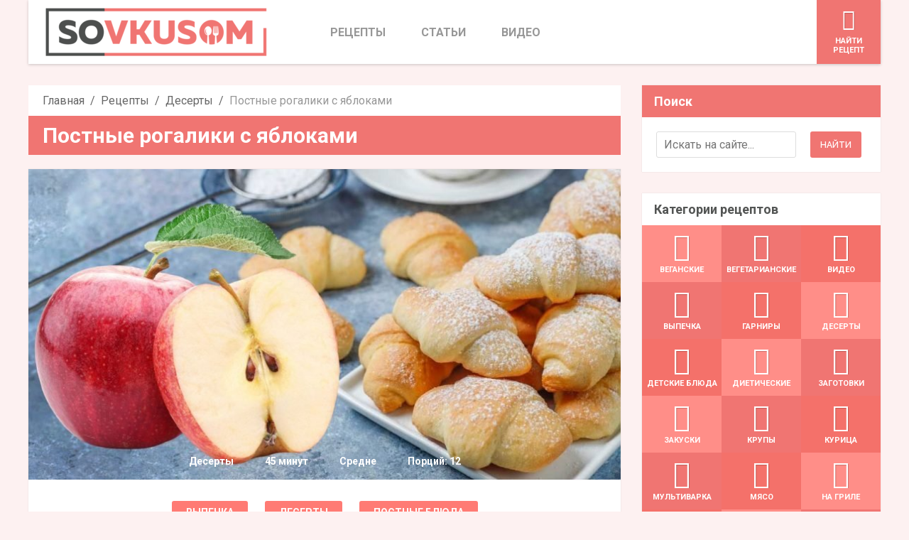

--- FILE ---
content_type: text/css
request_url: https://sovkusom.ru/wp-content/themes/SocialChef/css/build/single-entry.min.css?time=1680276022
body_size: 58237
content:
@font-face{font-family:dashicons;font-style:normal;font-weight:400;src:url(../../fonts/build/dashicons.eot);src:url(../../fonts/build/dashicons.eot#iefix) format("embedded-opentype"),url([data-uri]) format("woff"),url(../../fonts/build/dashicons.ttf) format("truetype")}.dashicons{speak:never;-webkit-font-smoothing:antialiased;-moz-osx-font-smoothing:grayscale;display:inline-block;font-family:dashicons;font-size:20px;font-style:normal;font-weight:400;height:20px;line-height:1;text-align:center;text-decoration:inherit;text-rendering:auto;text-transform:none;transition:color .1s ease-in;vertical-align:top;width:20px}.dashicons-star-empty:before{content:"\f154"}.dashicons-star-filled:before{content:"\f155"}.dashicons-star-half:before{content:"\f459"}.float-nav-wrap{background-color:#ff8e88;box-shadow:0 1px 5px 0 #333;max-height:0;overflow:hidden;position:fixed;top:0;-webkit-transition:all .5s ease-out!important;-moz-transition:all .5s ease-out!important;-ms-transition:all .5s ease-out!important;transition:all .5s ease-out!important;width:100%;z-index:90000}.visible{max-height:60px}.float-nav{margin:0 auto;max-width:1200px!important}.float-nav .logo-small{float:left;margin:0 5px 0 0;max-width:200px}.logo-small .logo-box{box-sizing:border-box;display:table;height:60px}.logo-box a{display:table-cell;vertical-align:middle}.float-nav .title-article{display:table;height:60px;margin:0 auto;overflow:hidden;padding:0;text-align:center}.title-article p{color:#fff;display:table-cell;font:700 24px Roboto!important;font-size:20px;font-weight:700;line-height:1;padding:0;vertical-align:middle}.float-nav .btn-box{display:table;float:right;height:60px}.btn-box .post-next,.btn-box .share-buttons{display:table-cell;margin:0!important;padding-left:5px;vertical-align:middle;width:auto}.btn-box .post-next a,.btn-box .share-buttons a{border-radius:5px;color:#fff!important;display:table;font:700 14px Roboto!important;height:50px;padding:0 18px;text-align:center;text-transform:uppercase}.btn-box .share-buttons a{background:#3b5998;box-shadow:inset 0 -2px 0 0 #2a4172;cursor:pointer}.btn-box .share-buttons a:hover{background-color:#3b5999}.btn-box a span{display:table-cell;vertical-align:middle}.btn-box .share-buttons a span{background:url(../../images/fb2.png) no-repeat 0;background-size:60px;height:50px;padding-left:35px}.shareFbTopText:after{content:"Поделиться на Facebook"}.next_post:after{content:"Следующий пост"}.btn-box .post-next a{background-color:#dbbc94;box-shadow:inset 0 -2px 0 0 #bfa179;margin-right:0;padding:0 30px}.btn-box .post-next a:hover{background-color:#cfb088}@media screen and (max-width:1240px){.float-nav{padding:0 15px}}@media screen and (max-width:1024px){.float-nav .logo-small{display:none}}@media screen and (max-width:800px){.float-nav,.float-nav .btn-box{margin:0 auto;padding:0 10px}.float-nav .btn-box{float:none}.float-nav .title-article{display:none}.btn-box .share-buttons{padding-left:0}}@media screen and (max-width:600px){.btn-box .post-next a,.btn-box .share-buttons a{font-size:14px}}@media screen and (max-width:480px){.btn-box{width:100%}.float-nav-wrap{-webkit-backface-visibility:hidden;background-color:transparent!important;bottom:0;display:none;height:50px;margin:0;max-width:100%;top:auto;width:100%}.float-nav,.float-nav .btn-box{height:50px;padding:0}.btn-box .post-next{padding:0;width:20%}.btn-box .share-buttons{padding:0;width:60%}.btn-box .post-next a,.btn-box .share-buttons a{border-radius:0;padding:0;text-align:center;width:100%}.btn-box .share-buttons a{padding-left:0!important;padding-right:0}.shareFbTopText:after{content:"Поделиться"}.next_post:after{content:"След.";font-size:14px;line-height:30px}.btn-box .share-buttons a span:first-child{background-position:0!important;padding-left:20px}}@media screen and (max-width:380px){.btn-box .share-buttons a span:first-child{background-position:0!important;padding-left:20px}}@media screen and (max-width:320px){.btn-box .post-next a,.btn-box .share-buttons a{font-size:13px}}@media screen and (min-width:701px){.widget-share-buttons{display:none}}.widget-share-buttons{bottom:0;height:50px;left:0;position:fixed;-webkit-transform:none;transform:none;-webkit-transform:translateY(200px);transform:translateY(200px);-webkit-transition:1s;transition:1s;-webkit-transition-timing-function:linear;transition-timing-function:linear;width:100%;z-index:99999}.menu-on{transform:translateY(0)!important}.widget-share-buttons .share__item{color:#fff!important;cursor:pointer;float:left;font-size:19px;height:100%;text-align:center}.widget-share-buttons button{border:none;outline:none}.share__item:before{background-position:50%;background-repeat:no-repeat;background-size:contain;content:"";display:block;height:25px;margin:0 auto;position:relative;vertical-align:middle;width:25px}.widget-share-buttons .share__item:first-child{background:#75bee9!important;border-radius:0;padding:0;width:20%}.widget-share-buttons .share__item:nth-child(2){background:#1778f2!important;text-transform:uppercase;width:60%}.widget-share-buttons .share__item:nth-child(2):before{background-image:url(../../images/ico_facebook.png);display:inline-block;margin:12px 5px 0 0}.widget-share-buttons .share__item:nth-child(2) span{display:inline-block;font-weight:700;line-height:1.2;vertical-align:bottom}.widget-share-buttons .share__item:last-child{background:#f4716a!important;width:20%}.share__all-wrap{padding-bottom:50px;text-align:center}.share__all-item{border-radius:5px;box-sizing:border-box;color:#fff!important;display:inline-block;font-size:15px;height:90px;margin:5px;padding-top:19px;text-align:center;width:118px}.share__all-item:hover{color:#ececec!important;cursor:pointer}.share__all-item:before{background-position:50%;background-repeat:no-repeat;background-size:contain;content:"";display:block;height:30px;margin:0 auto 5px;position:relative;width:30px}.share-next:before{margin-top:12px}.share-fb{background:#1778f2}.share-fbm{background:#0078ff}.share-viber{background:#7360f2}.share-whatsapp{background:#25d366}.share-telegram{background:#08c}.share-pinterest{background:#e60023}.share-vk{background:#4680c2}.share-ok{background:#ed812b}.share-fb:before{background-image:url(../../images/ico_facebook.png)}.share-fbm:before{background-image:url(../../images/ico_messenger.png)}.share-viber:before{background-image:url(../../images/ico_viber.png)}.share-whatsapp:before{background-image:url(../../images/ico_whatsapp.png)}.share-telegram:before{background-image:url(../../images/ico_telegram.png)}.share-share:before{background-image:url(../../images/ico_share.png)}.share-next:before{background-image:url(../../images/ico_next.png)}.share-vk:before{background-image:url(../../images/ico_vk.png)}.share-ok:before{background-image:url(../../images/ico_ok.png)}.share-pinterest:before{background-image:url(../../images/ico_pinterest.png)}.share-modal{-webkit-overflow-scrolling:touch;background-color:rgba(0,0,0,.7);bottom:0;display:none;left:0;outline:0;overflow:hidden;position:fixed;right:0;top:0;z-index:99999}.share-modal.fade .share-modal-dialog{-webkit-transform:translateY(-25%);-ms-transform:translateY(-25%);-o-transform:translateY(-25%);transform:translateY(-25%);-webkit-transition:-webkit-transform .3s ease-out;-o-transition:-o-transform .3s ease-out;transition:transform .3s ease-out}.share-modal.in .share-modal-dialog{-webkit-transform:translate(0);-ms-transform:translate(0);-o-transform:translate(0);transform:translate(0)}.share-modal-dialog{margin:10px;position:relative;width:auto}.share-modal-content{background-color:rgba(0,0,0,.4);border-radius:6px;position:relative}.share-modal-header{padding:15px}.share-modal-header .close{background:none!important;border:none;color:#fff!important;float:right;font-size:36px;line-height:.7em!important;margin-top:-2px;padding:0!important}.share-modal-dialog{margin:25% auto;max-width:360px;width:100%}.share-modal-content{color:#fff;text-align:center}.share-modal-header:after,.share-modal-header:before{content:" ";display:table}.share-modal-header:after{clear:both}.hide{display:none!important}.show{display:block!important}.hidden{display:none!important}.intro{display:flex;flex-direction:column}.prev-next{order:10}#commentform input.error,#commentform textarea.error{border:1px solid #ff8e88}.aiosrs-rating-wrap .aiosrs-star-rating-wrap{display:inline-block;vertical-align:middle}.aiosrs-rating-wrap .aiosrs-star-rating-wrap~.aiosrs-star-rating-wrap{float:right}.aiosrs-rating-wrap .aiosrs-star-rating-wrap .aiosrs-star-rating{color:gold}.aiosrs-rating-wrap .aiosrs-star-rating-wrap:not(.disabled) .aiosrs-star-rating{cursor:pointer}.aiosrs-rating-wrap .success-msg{color:#0f0;margin-left:5px}@font-face{font-family:eldorado;src:url(../../fonts/build/eldorado.eot)}@font-face{font-family:eldorado;font-style:normal;font-weight:400;src:url(../../fonts/build/eldorado.woff)}[class*=" eldorado_"],[class^=eldorado_]{speak:none;-webkit-font-smoothing:antialiased;-moz-osx-font-smoothing:grayscale;font-family:eldorado;font-style:normal;font-variant:normal;font-weight:400;line-height:1;text-transform:none}.eldorado_air_conditioning_external:before{content:"\e600"}.eldorado_bread_maker_multicookings:before{content:"\e605"}.eldorado_coiled_heater:before{content:"\e608"}.eldorado_fan:before{content:"\e60d"}.eldorado_search:before{content:"\e60a"}.eldorado_print:before{content:"\e73e"}.eldorado_eggplant:before{content:"\e854"}.eldorado_grass:before{content:"\e857"}.eldorado_peas_2:before{content:"\e86b"}.eldorado_salad:before{content:"\e879"}.eldorado_tomato_2:before{content:"\e87c"}.eldorado_wheat:before{content:"\e87f"}.eldorado_barbecue:before{content:"\e880"}.eldorado_cake_1:before{content:"\e887"}.eldorado_cake_2:before{content:"\e888"}.eldorado_chicken:before{content:"\e890"}.eldorado_croissant:before{content:"\e896"}.eldorado_fish:before{content:"\e89a"}.eldorado_ham:before{content:"\e89e"}.eldorado_hot_dog:before{content:"\e8a0"}.eldorado_bottle_2:before{content:"\e8bf"}.eldorado_cup_hot:before{content:"\e8cc"}.eldorado_fork_2:before{content:"\e8ce"}.eldorado_goblet_2:before{content:"\e8d2"}.eldorado_pan_2:before{content:"\e8df"}.eldorado_preserves_1:before{content:"\e8e5"}.eldorado_eyelash:before{content:"\e9ff"}.eldorado_heart:before{content:"\ea02"}.eldorado_baby_child:before{content:"\eae4"}.eldorado_user:before{content:"\ebbb"}*{box-sizing:border-box;-webkit-box-sizing:border-box;-moz-box-sizing:border-box}body{word-wrap:break-word;background:#fdf1f1;color:#444;font:17px/1.42 Roboto,Arial,Helvetica,sans-serif;overflow-x:hidden;text-align:center;text-rendering:optimizeLegibility}a,abbr,address,blockquote,body,caption,code,dd,dfn,div,dl,dt,fieldset,figure,form,h1,h2,h3,h4,h5,h6,html,iframe,img,input,label,legend,li,object,ol,p,pre,q,small,span,strong,sub,sup,table,tbody,td,tfoot,th,thead,tr,ul{border:0;margin:0;padding:0}html{-webkit-text-size-adjust:auto;-webkit-overflow-scrolling:touch;overflow-y:scroll}abbr,acronym,fieldset,img{border:0}article,aside,figcaption,figure,footer,header,nav,object,section,video{display:block}audio,canvas,video{*zoom:1;display:inline-block;*display:inline;max-width:100%}.head{float:left;height:90px;position:relative;width:100%;z-index:20}.head .wrap{background:#fff;-webkit-box-shadow:0 1px 4px rgba(0,0,0,.2);-moz-box-shadow:0 1px 4px rgba(0,0,0,.2);box-shadow:0 1px 4px rgba(0,0,0,.2);display:inline-block;height:100%}.main{display:block;min-height:500px;padding:45px 0 60px}.foot,.main{float:left;width:100%}.wrap{margin:0 auto;max-width:100%;position:relative;text-align:left;width:1200px}.row{margin:0 -15px}.full-width{width:100%}.full-width,.three-fourth{float:left;max-width:100%;padding:0 15px 30px}.three-fourth{width:71%}.one-half{width:50%}.one-half,.one-third{float:left;max-width:100%;padding:0 15px 30px}.one-third{width:33.33%}.one-fourth{float:left;max-width:100%;padding:0 15px 30px;width:25%}.content,.cwrap{float:left}.cwrap{border-bottom:1px solid rgba(0,0,0,.15);-webkit-box-shadow:0 1px 0 #fff;-moz-box-shadow:0 1px 0 #fff;box-shadow:0 1px 0 #fff;margin:0 0 30px;overflow-x:hidden;width:100%}.cwrap:last-of-type{border:none;-webkit-box-shadow:none;-moz-box-shadow:none;box-shadow:none;margin:0}.entries .one-fourth{min-height:365px}.clearfix:after,.clearfix:before,.row:after,.row:before{content:"";display:table}.clearfix:after,.row:after{clear:both}.left{float:left}.right{float:right}h1{font-size:29px;margin:0;padding:0 0 12px}h1,h2{font-weight:400}h2{font-size:25px;padding:8px 0 13px}h3{font-size:21px;font-weight:700;padding:13px 0 18px}h4{font-size:18px;padding:18px 0}h4,h5{font-weight:500}h5{font-size:15px;padding:20px 0 19px}h6{font-size:14px;font-weight:600;padding:20px 0}.s-title>h1{display:inline-block;font-size:40px;font-weight:300;line-height:1.2;margin-top:-10px;padding:0 15px 60px;width:100%}.s-title a{color:#444!important}p{line-height:1.5;padding:0 0 18px}strong{font-weight:700}ul{margin:0 0 20px 25px}ul>li{list-style:none;padding:0 0 10px 15px;position:relative}ul>li:before{color:#dbbc94;content:"\2022";font-size:30px;left:0;position:absolute;top:-10px}ul ul{margin:10px 0 -10px 2px}ul ul li:before{content:"\00af";font-size:25px;left:-2px;top:0}ol{margin:0 0 20px 25px}ol li{list-style:decimal outside;padding:0 0 10px 5px}ol ol{margin:10px 0 -10px 15px}nav ul{margin:0}.widget,nav li{padding:0}.widget li:before,.widget:before,nav li:before{display:none}hr{border:none;border-bottom:1px solid #ddd;margin:0 0 30px;padding:0}img{border:none;display:block;height:auto;max-width:100%}a{outline:none;-webkit-transition:all .2s ease-in;-moz-transition:all .2s ease-in;-o-transition:all .2s ease-in;-ms-transition:all .2s ease-in;transition:all .2s ease-in}.button:hover,.quicklinks .button:hover,a,nav a:hover{text-decoration:none}.alert{color:#fff!important;float:left;font-size:17px;font-weight:700;margin:0 0 20px;padding:15px;width:100%}.alert .close{background:none;float:right;margin:3px 0 0;padding:0}table{border-collapse:collapse;border-spacing:0;margin:0 0 20px;max-width:100%;width:100%}th{border-style:solid;border-width:1px;color:#fff}td,th{padding:15px}td{background:#fff;border:1px solid #ddd}.logo{display:block;margin:9px 60px 0 20px;position:relative;z-index:99999}.logo,.main-nav{float:left}.main-nav ul{display:inline-table;position:relative;z-index:9999}.main-nav li{float:left;font-size:13px;font-weight:500;text-transform:uppercase}.main-nav li a{color:#979797!important;float:left;font:700 16px Roboto!important;height:90px;line-height:90px;-webkit-transition:color .2s ease-in;-moz-transition:color .2s ease-in;-o-transition:color .2s ease-in;-ms-transition:color .2s ease-in;transition:color .2s ease-in}.main-nav li a span{-webkit-border-radius:3px;-moz-border-radius:3px;border-radius:3px;float:left;line-height:normal;margin:28px 10px 29px;padding:8px 15px;-webkit-transition:all .2s ease-in;-moz-transition:all .2s ease-in;-o-transition:all .2s ease-in;-ms-transition:all .2s ease-in;transition:all .2s ease-in}.main-nav .current-menu-item a,.main-nav .current-menu-item span,.main-nav li:hover a,.main-nav li:hover span{color:#fff}.main-nav ul ul{background:#fff;-webkit-border-radius:0 0 3px 3px;-moz-border-radius:0 0 3px 3px;border-radius:0 0 3px 3px;border-style:solid;border-top-width:3px;-webkit-box-shadow:0 1px 0 rgba(0,0,0,.15),0 0 3px rgba(0,0,0,.15);-moz-box-shadow:0 1px 0 rgba(0,0,0,.15),0 0 3px rgba(0,0,0,.15);box-shadow:0 1px 0 rgba(0,0,0,.15),0 0 3px rgba(0,0,0,.15);display:none;margin-left:-45px;padding:0 15px 10px;position:absolute;top:100%;width:180px}.main-nav ul ul:after{border-style:solid;border-width:0 8px 8px;content:"";height:0;left:43%;position:absolute;top:-11px;width:0}.main-nav ul ul li{background:none;float:left;position:relative;text-transform:none;width:100%}.main-nav ul ul li a{border-bottom:1px solid #ddd;color:#666;height:auto;line-height:normal;padding:10px 0;width:100%}.main-nav ul ul li span{background:none!important;color:#666!important;margin:0;padding:0}.main-nav ul ul li:last-child a{border-bottom:none;padding-bottom:0}.main-nav ul ul ul{border:none;-webkit-border-radius:3px;-moz-border-radius:3px;border-radius:3px;-webkit-box-shadow:0 1px 0 rgba(0,0,0,.15),2px 2px 3px rgba(0,0,0,.15);-moz-box-shadow:0 1px 0 rgba(0,0,0,.15),2px 2px 3px rgba(0,0,0,.15);box-shadow:0 1px 0 rgba(0,0,0,.15),2px 2px 3px rgba(0,0,0,.15);left:100%;margin-left:0;position:absolute;top:0}.main-nav ul ul ul li a{border-bottom:1px solid #ddd;padding:10px 0}.main-nav ul ul ul:after{display:none}.main-nav li:hover>ul{display:block}.main-nav li li:hover ul li a,.main-nav li li:hover ul li span{color:#666!important}.main-nav .current-menu-item li span,.main-nav li:hover li span{background:none!important}.user-nav{float:right;position:absolute;right:0;top:0;width:270px}.user-nav li{float:left;font-size:11px;font-weight:700;height:90px;overflow:hidden;text-align:center;text-transform:uppercase;width:90px}.user-nav li a{color:#fff!important;float:left;height:100%;width:100%}.user-nav .ico{font-size:30px;margin-top:12px}.user-nav li span{float:left;padding:5px 10px 0;width:100%}.user-nav .current-menu-item a,.user-nav li:hover a{background:#fff!important}.head select{background:none;border:1px solid #ddd;color:#444;display:none;height:40px;padding:10px;width:100%}.slicknav_menu{display:none}.breadcrumbs{float:left;margin:0 0 70px;max-width:100%;width:100%}.breadcrumbs ul{border-bottom:1px solid rgba(0,0,0,.15);-webkit-box-shadow:0 1px 0 #fff;-moz-box-shadow:0 1px 0 #fff;box-shadow:0 1px 0 #fff;float:left;padding:0 0 6px;width:100%}.breadcrumbs li{color:#666;float:left;font-weight:700;-webkit-text-shadow:0 1px 0 hsla(0,0%,100%,.4);-moz-text-shadow:0 1px 0 hsla(0,0%,100%,.4);text-shadow:0 1px 0 hsla(0,0%,100%,.4);white-space:nowrap}.breadcrumbs li a{color:#666!important;font-weight:400;position:relative}.breadcrumbs li a:after{content:"\002F";font-weight:400;padding:0 8px}.container{background:#fff;-webkit-box-shadow:0 0 1px rgba(0,0,0,.2);-moz-box-shadow:0 0 1px rgba(0,0,0,.2);box-shadow:0 0 1px rgba(0,0,0,.2);display:block;float:left;padding:17px 20px 0;position:relative;width:100%}.container p{color:#666}.entry .container{background:none;border:none;box-shadow:none;max-width:490px;min-height:131px;position:static!important;width:100%}.entry .popular-title{background:none;box-shadow:none;left:50%;padding:0;position:absolute!important;text-align:center;top:50%;transform:translate(-50%,-50%)!important;-moz-transform:translate(-50%,-50%)!important;-webkit-transform:translate(-50%,-50%)!important;-o-transform:translate(-50%,-50%)!important}.entry .popular-title h2 a{color:#fff!important;font-size:32px}.recipe-item .container{padding:17px 20px 0!important;width:100%!important}.button{border:none;-webkit-border-radius:3px;-moz-border-radius:3px;border-radius:3px;display:inline-block;font-size:13px;font-weight:700;min-width:80px;padding:11px 14px;position:relative;text-align:center;text-decoration:none!important;text-transform:uppercase}.button,.button:focus,.button:hover,.page-numbers:focus,.page-numbers:hover{color:#fff!important}.button.gold{background:#dbbc94!important;font-size:14px;font-weight:600;padding:7px 10px}.button.gold:focus,.button.gold:hover{background:#d0b28c!important}.button.more{min-width:110px;padding:11px 40px 11px 15px!important;text-align:left!important}.button.more:after{background:url(../../images/icons.png) -173px -13px no-repeat;content:"";height:11px;position:absolute;right:15px;top:17px;width:10px}.button.medium{font-size:16px!important}.button.big,.button.medium{font-weight:700!important;text-transform:none}.button.big{font-size:18px!important}.page-template-sc_home-php .main{margin-top:120px;padding-top:0}.intro{background-position:50% 100%;background-repeat:no-repeat;background-size:cover;height:100vh;margin:-120px 0 30px;min-height:768px;overflow:hidden;width:100%}.intro .wrap{margin-top:180px}.intro .row>div:first-of-type{float:left;max-width:100%;padding:0 15px 30px;width:75%}.intro .row>div:last-of-type{float:left;max-width:100%;padding:0 15px 30px;width:25%}.text,.text a{color:#fff}.text a{text-decoration:underline}.text a:hover{text-decoration:none}.text h1{font-size:50px;font-weight:300;line-height:1.2;padding:0 0 62px;-webkit-text-shadow:0 1px 2px rgba(0,0,0,.1);-moz-text-shadow:0 1px 2px rgba(0,0,0,.1);text-shadow:0 1px 2px rgba(0,0,0,.1)}.text p{font-size:16px;font-weight:500;line-height:26px;max-width:85%;padding:0 0 23px;-webkit-text-shadow:0 1px 2px rgba(0,0,0,.3);-moz-text-shadow:0 1px 2px rgba(0,0,0,.3);text-shadow:0 1px 2px rgba(0,0,0,.3)}.text p a{color:#fff!important}.text .more{margin:40px 0 65px}.icons{border-bottom:1px solid rgba(0,0,0,.15);-webkit-box-shadow:0 1px 0 #fff;-moz-box-shadow:0 1px 0 #fff;box-shadow:0 1px 0 #fff;display:inline-block;width:100%}.icons .s-title{text-align:center}.icons .ribbon{margin:0 auto 25px}.icons .container{padding:30px 20px 22px;text-align:center}.icons .ico{color:#c5aa83;font-size:98px;-webkit-text-shadow:none;-moz-text-shadow:none;text-shadow:none}.icons span{float:left;width:100%}.icons .title{font-size:32px;font-weight:800;margin:10px 0 -2px}.cta{float:left;margin:0 0 30px;text-align:center;width:100%}.cta .button{min-width:170px}.featured{float:left;max-width:100%;position:relative}.featured .ribbon,h2.ribbon{position:absolute}h2.ribbon{background:url(../../images/ribbons.png) -216px -61px no-repeat;color:#fff!important;display:inline-block;font-size:16px;font-weight:700;height:44px;left:-1px;line-height:40px;margin:0 0 30px;max-width:100%;overflow:hidden;padding:0!important;text-align:center;top:25px;width:189px;z-index:99}h2.bright{background-position:0 -62px;height:43px;line-height:43px!important;margin:0 0 26px;position:static;width:260px}h2.large{background-position:0 0;font-size:27px;font-weight:600;height:58px;line-height:56px;max-width:100%;position:static;width:572px}.entries{display:flex;flex-flow:row wrap;margin:0;width:100%}.entry{background:#fff;-webkit-box-shadow:0 0 1px rgba(0,0,0,.2);-moz-box-shadow:0 0 1px rgba(0,0,0,.2);box-shadow:0 0 1px rgba(0,0,0,.2);margin:0 2.75% 3% 0;padding:0;position:relative;width:31.5%}.featured .entry{width:100%}.entry:nth-child(3n){margin-right:0}.entry h2{color:#666;padding-top:0}.entry h2 a{color:#666!important}.entries h2{color:#454545;font-size:17px;font-weight:600;padding:0 0 16px}.entry figure{height:200px;overflow:hidden;position:relative}.entry figure img{min-height:200px;min-width:100%}.entry figcaption{left:0;opacity:0;position:absolute;text-align:center;top:0;z-index:10}.entry figcaption,.entry figcaption a{height:100%;-webkit-transition:all .2s ease-in;-moz-transition:all .4s ease-in;-o-transition:all .4s ease-in;-ms-transition:all .4s ease-in;transition:all .4s ease-in;width:100%}.entry figcaption a{color:#fff!important;float:left;font-size:17px;font-weight:600}.entry figcaption .ico{display:inline-block;font-size:30px;margin:29% 0 3px}.entry figcaption span{display:inline-block;-webkit-text-shadow:0 1px 0 rgba(0,0,0,.15);-moz-text-shadow:0 1px 0 rgba(0,0,0,.15);text-shadow:0 1px 0 rgba(0,0,0,.15);width:100%}.entry figure:hover figcaption{opacity:1}.entry .excerpt{border-top:1px solid #ddd;float:left;min-height:141px;padding:15px 0 20px;width:100%}.entry .excerpt p{padding:0}.featured h2{font:500 22px Roboto;padding-bottom:17px}.featured .avatar{height:auto;width:100%}.featured figure{height:auto}.featured figure img{min-height:auto}.featured .img-mask{background:url(../../images/image-mask.png) 0 0 repeat;height:100%;left:0;position:absolute;top:0;width:100%}blockquote{border-bottom:1px solid #ddd;border-top:1px solid #ddd;color:#666;line-height:20px;margin:2px 0 23px;padding:18px 0 20px;position:relative;width:100%}blockquote:before{background:url(../../images/icons.png) -297px -17px no-repeat;content:"";float:left;height:14px;left:0;margin:0 5px 0 0;position:relative;top:0;width:15px}.featured .actions>div{border:none;font-size:14px;padding:0 0 7px}.featured.one-third .button{margin:0 0 17px;width:100%}.actions .difficulty{border-right:0;margin:0;width:47%}.actions .difficulty .ico{margin-bottom:-1px}.actions .comments .ico{font-size:17px;margin-bottom:-6px}.post-item .actions,.recipe-item .actions{padding:0 20px}.main .quicklinks{display:block;float:left;padding:0 0 30px;text-align:center;width:100%}.quicklinks .button{margin:0 13px;min-width:120px}.quicklinks:last-of-type{border:none;-webkit-box-shadow:none;-moz-box-shadow:none;box-shadow:none;margin-bottom:0}.page-template-sc_home-php-page .breadcrumbs{display:none}.page-template-sc_home-php-page.logged-in .breadcrumbs{display:block}section.cta{color:#fff;margin:0;padding:30px 0}section.cta h2{line-height:48px;padding:0}.post,.post article{float:left;margin:0 0 30px;width:100%}.post .date{color:#fff;float:left;height:90px;overflow:hidden;text-align:center;width:90px}.avatar,.avatar span{-webkit-transition:all .2s ease-in;-moz-transition:all .2s ease-in;-o-transition:all .2s ease-in;-ms-transition:all .2s ease-in;transition:all .2s ease-in}.avatar span{border:none;bottom:0;font-weight:400;left:0;opacity:0;-ms-opacity:0;position:absolute;width:100%;z-index:2}.avatar:hover span{background:#fff;color:#666;opacity:1;-ms-opacity:1}.post.sticky .date{background:#c5aa83!important}.archive .content .container,.blog .content .container,.single-post .content .container{float:left;max-width:100%;padding:0;width:780px}.post .entry-featured{float:left;overflow:hidden;width:100%}.post .entry-content{float:left;min-height:131px;padding:17px 20px 0;width:100%}.post .entry-content h2{font-size:22px;font-weight:500;line-height:1.2;padding:8px 0 23px}.post h2 a{color:#444!important}div.actions{display:inline-block;font-size:13px;vertical-align:sub}.actions>div{border-top:1px solid #ddd;display:inline-block;margin:0 0 10px;padding:15px 0 0;width:100%}.post .actions{padding:0 20px;width:100%}.actions div div{border-right:1px solid #ddd;color:#666;float:left;margin:0 14px 0 0;padding:0 15px 0 0}.actions div div:last-child{border:none;margin:0;padding:0}.actions div div a{color:#666!important}.actions .ico{color:#c5aa83;font-size:20px;margin:0 8px -3px 0;-webkit-text-shadow:none;-moz-text-shadow:none;text-shadow:none}.post-item .actions .ico{margin-bottom:-6px}.actions .comments{border-top:none;-webkit-box-shadow:none;-moz-box-shadow:none;box-shadow:none;float:right;width:auto}.actions .more{min-width:50px}.actions .more a{color:#c5aa83!important;font-weight:700!important}.actions .more:after{display:none}.pager{border-top:1px solid #fff;float:left;margin:2px 0 30px;padding:30px 0 0;text-align:center;width:100%}.pager span,span.page-numbers{-webkit-border-radius:4px;-moz-border-radius:4px;border-radius:4px;-webkit-box-shadow:0 0 1px rgba(0,0,0,.2);-moz-box-shadow:0 0 1px rgba(0,0,0,.2);box-shadow:0 0 1px rgba(0,0,0,.2);font-size:15px;font-weight:500;margin:0 3.5px}.pager span,a.page-numbers,span.page-numbers{display:inline-block;height:40px;line-height:40px;min-width:40px;width:auto}a.page-numbers,span.page-numbers{-webkit-border-radius:3px;-moz-border-radius:3px;border-radius:3px;color:#fff!important;padding:0 17px;text-align:center}.pager a{-webkit-border-radius:4px;-moz-border-radius:4px;border-radius:4px;box-shadow:inset 0 -2px 0 0 #d26161;color:#fff!important;display:inline-block;height:100%;width:100%}.page-numbers.current,.pager .current{background:#fff!important}.pager span a:hover{background:#f4716a!important;color:#fff!important}.single .entry-featured{height:auto!important;width:100%}.single .entry-content{padding:17px 20px 25px;width:100%}.single .entry-content p{color:#444}.comments{border-top:1px solid #fff;-webkit-box-shadow:0 -1px 0 rgba(0,0,0,.15);-moz-box-shadow:0 -1px 0 rgba(0,0,0,.15);box-shadow:0 -1px 0 rgba(0,0,0,.15);float:left;margin-top:30px;width:100%}.comments h2,.zerocomments{font-size:19px;padding:30px 0}.zerocomments{margin-bottom:-30px}.comment-list{margin:0}.comments .children{display:inline-block;margin:30px 0 -5px;width:100%}.comment{margin:0}.comments li{float:left;list-style:none;margin:0 0 30px;padding:0;position:relative;width:100%}.comment div.avatar{left:0;position:absolute;top:0;z-index:2}.comment-box{background:#fff;-webkit-box-shadow:0 0 1px rgba(0,0,0,.2);-moz-box-shadow:0 0 1px rgba(0,0,0,.2);box-shadow:0 0 1px rgba(0,0,0,.2);float:left;min-height:90px;padding:12px 0 0 110px;position:relative;width:100%}.comment-box .meta{color:#999;padding:0 0 8px}.comment-box a{color:#f2716a}.meta{font-size:13px}.meta strong{color:#f2716a!important}.comment-reply-link{float:right;position:absolute;right:10px;top:10px}.comment-text{color:#666;float:left;width:90%}.comment-text p{font-size:13px;font-weight:500;padding:0 0 15px}.comment-meta a{bottom:0;color:#fff;color:#fff!important;display:inline-block;height:30px;left:0;line-height:30px;position:absolute;width:100%}.comment-respond{border-top:1px solid #fff;-webkit-box-shadow:0 -1px 0 rgba(0,0,0,.15);-moz-box-shadow:0 -1px 0 rgba(0,0,0,.15);box-shadow:0 -1px 0 rgba(0,0,0,.15);float:left;margin:30px 0 0;width:100%}.comment-respond h3{font-size:19px;font-weight:400;padding:30px 0}.comment-respond .container{padding:20px!important;width:100%!important}.comment-respond .form-submit input{float:right}.recipe{float:left;margin:0;max-width:100%}.recipe .one-third{float:right}.recipe .image{float:left}.recipe .image,.recipe .intro{-webkit-box-shadow:0 0 1px rgba(0,0,0,.2);-moz-box-shadow:0 0 1px rgba(0,0,0,.2);box-shadow:0 0 1px rgba(0,0,0,.2);width:100%}.recipe .intro{background:#fff;border:none;height:auto;margin:0 0 30px;min-height:100px;padding:17px 20px}.recipe .intro p,.single .entry-content p{color:#666;padding:0 0 15px}.instructions{float:left;width:100%}.instructions ol{counter-reset:li;list-style:none;*list-style:decimal;margin:0 0 0 50px;padding:0}.instructions li{background:#fff;-webkit-box-shadow:0 0 1px rgba(0,0,0,.2);-moz-box-shadow:0 0 1px rgba(0,0,0,.2);box-shadow:0 0 1px rgba(0,0,0,.2);color:#666;display:block;float:left;font-size:14px;margin:0 0 30px;min-height:50px;padding:15px 20px;position:relative;width:100%}.instructions li:before{color:#fff;content:counter(li);counter-increment:li;font-size:33px;height:50px;left:-50px;line-height:50px;position:absolute;text-align:center;-webkit-text-shadow:0 1px 0 rgba(0,0,0,.15);-moz-text-shadow:0 1px 0 rgba(0,0,0,.15);text-shadow:0 1px 0 rgba(0,0,0,.15);top:0;width:50px}.instructions li:after{border:.5em solid transparent;content:"";left:0;position:absolute;top:20px;-webkit-transition:all .2s ease-in;-moz-transition:all .2s ease-in;-o-transition:all .2s ease-in;-ms-transition:all .2s ease-in;transition:all .2s ease-in}.instructions li:hover:after{left:0}.instructions figure{float:left;margin:5px 20px 5px 0}dl{display:inline-block;margin:0 0 22px;width:100%}.basic dt,.recipe dt{background:#fff;font-size:13px;height:35px;line-height:37px;padding:0 10px}.basic dd,.basic dt,.recipe dd,.recipe dt{-webkit-box-shadow:0 1px 0 rgba(0,0,0,.15);-moz-box-shadow:0 1px 0 rgba(0,0,0,.15);box-shadow:0 1px 0 rgba(0,0,0,.15);float:left;margin:0 0 8px}.basic dd,.recipe dd{color:#fff;font-size:14px!important;font-weight:600!important;height:auto;padding:8px 0 8px 15px;text-align:left}.basic dt{width:63%}.basic dd{width:37%}.user dt{font-size:13px;width:40%}.recipe .user dd{background:#dbbc94!important;width:60%}.recipe dd a{color:#fff!important}.ingredients dt{font-size:13px;width:37%}.ingredients dd{width:63%}.share .boxed .ico{margin:16px 0 9px}.favorite a{background:#dbbc94;-webkit-box-shadow:0 1px 0 rgba(0,0,0,.15);-moz-box-shadow:0 1px 0 rgba(0,0,0,.15);box-shadow:0 1px 0 rgba(0,0,0,.15);color:#fff!important;display:table;font-weight:600!important;height:100%;height:50px;margin:0 0 8px;overflow:hidden;padding:12px 15px 11px;width:100%}.favorite a *{display:table-cell;vertical-align:middle}.favorite .ico{color:#fff!important;font-size:30px;width:35px}.favorite span{color:#fff!important;font-size:15px;padding:0 10px}.favorite .remove{background:#777}.favorite .disabled{background:#dbbc94;cursor:not-allowed}.print a{background:#dbbc94;-webkit-box-shadow:0 1px 0 rgba(0,0,0,.15);-moz-box-shadow:0 1px 0 rgba(0,0,0,.15);box-shadow:0 1px 0 rgba(0,0,0,.15);color:#fff!important;display:table;font-weight:600!important;height:100%;height:50px;margin:0 0 8px;overflow:hidden;padding:12px 15px 11px;width:100%}.print a *{display:table-cell;vertical-align:middle}.print .ico{color:#fff!important;font-size:30px;width:35px}.print span{color:#fff!important;font-size:15px;padding:0 10px}.f-row .third{float:left;padding-right:20px;position:relative;width:33.33%}.f-row .third:nth-child(3n){padding-right:0}.recipefinder{float:left;margin:0 0 30px;width:100%}.recipefinder h3{color:#666;font-size:16px;padding:5px 0 22px}.recipefinder .left{float:left;width:30%}.recipefinder .right{float:right;padding-left:30px;width:70%}.recipefinder button{-webkit-border-radius:0 3px 3px 0;-moz-border-radius:0 3px 3px 0;border-radius:0 3px 3px 0;font-size:37px;height:39px;line-height:39px;padding:0;position:absolute;right:0;top:0;width:37px}.recipefinder input[type=submit]{float:right}.recipefinder .gold{margin:0 3px 3px 0}.recipefinder .ingredients{padding:0 0 29px}.ingredients .button{text-transform:none}.recipefinder .search{position:relative}.recipefinder .search input[type=submit]{background:url(../../images/icons.png) -198px 0 no-repeat!important;font-size:0;height:17px;padding:0!important;position:absolute;right:25px;top:10px;width:17px}.recipefinder .tab-content{background:#fff;padding:17px 20px 20px}.tabs{background:#fff;-webkit-box-shadow:0 1px 0 rgba(0,0,0,.15);-moz-box-shadow:0 1px 0 rgba(0,0,0,.15);box-shadow:0 1px 0 rgba(0,0,0,.15);float:left;margin:0 0 30px;width:100%}.tabs li{border-right:1px solid #ddd;float:left;font-size:13px;font-weight:500;height:50px;line-height:50px;position:relative;text-align:center;text-transform:uppercase;width:25%}.tabs li:last-child{border-right:none}.tabs li a{color:#444;display:inline-block;height:100%;padding:0 15px;width:100%}.tabs .active a,.tabs a:hover{color:#fff!important}.tabs .active:before{border-style:solid;border-width:8px 8px 0;content:"";display:block;height:0;left:48%;position:absolute;top:48px;width:0}.container .tabs{-webkit-box-shadow:none;-moz-box-shadow:none;box-shadow:none;margin:0}.container .tabs li{border:1px solid #ddd}.tab-content{float:left;width:100%}.container .tab-content{border:1px solid #ddd;border-top:0;margin:0 0 20px;padding:0 15px}.tab-content .basic dt{height:38px;line-height:40px;width:38%}.tab-content .basic dd{height:38px;line-height:38px;width:62%}.tab-content .boxed .ico{margin:9px 0 5px}.main .widget{background:#fff;-webkit-box-shadow:0 0 1px rgba(0,0,0,.2);-moz-box-shadow:0 0 1px rgba(0,0,0,.2);box-shadow:0 0 1px rgba(0,0,0,.2);float:left;margin:0 0 30px;width:100%}.widget h5{color:#535554;font-size:15px;padding:12px 17px}.widget h5 a{color:#666!important}.widget h5 span{color:#999;display:inline-block;font-size:13px;font-style:italic}.widget div{padding:0 20px}.widget li div{padding:0}.widget button,.widget input[type=button],.widget input[type=reset],.widget input[type=submit]{float:right}.widget ul{margin:0;padding:0}.widget ul li{border-top:1px solid #ddd;padding:9px 20px}.widget ul li:before{display:none}.widget p{padding:0 0 20px}.widget .textwrap h5{color:#666;font-size:15px;font-weight:700;padding:16px 0}.textwrap p{color:#666;font-size:14px;padding:0 0 14px}.widget form{padding-top:4px}.widget .f-row{padding:3px 0 7px!important}.widget .boxed{float:left}.widget dd,.widget dt{border-top:1px solid #ddd;float:left;padding:9px 20px}.widget dt{color:#666;width:60%}.widget dd{color:#444;text-align:right;width:40%}.widget dd strong{font-weight:400}.widget .cwrap{padding:0}.widget .search-form{display:inline-block;padding:20px;width:100%}.search-form label{padding:0 0 20px}.screen-reader-text{clip:rect(1px 1px 1px 1px);clip:rect(1px,1px,1px,1px);position:absolute!important}.screen-reader-text:active,.screen-reader-text:focus,.screen-reader-text:hover{clip:auto!important;background-color:#f1f1f1;border-radius:3px;box-shadow:0 0 2px 2px rgba(0,0,0,.6);display:block;font-weight:700;height:auto;left:0;line-height:normal;outline:none;padding:1em 1.618em;text-decoration:none;top:0;width:auto;z-index:100000}.articles_latest li{float:left;height:91px;overflow:hidden;padding:0!important;width:100%}.articles_latest li a{color:#777!important;display:table;font-weight:600!important;height:100%;padding:0 10px 0 0;text-align:left;width:100%}.articles_latest li a:hover{color:#fff!important}.articles_latest li img{float:left;height:91px;width:91px!important}.articles_latest li h3{display:table-cell;padding:0 15px;vertical-align:middle;width:70%}.page-template-sc_home-php .three-fourth>div{float:left;max-width:100%}.boxed{display:inline-block;margin:0!important;padding:0!important;width:100%}.boxed li{border-top:none!important;font-size:11px;font-weight:700;height:80px;line-height:1.2;overflow:hidden;padding:0!important;text-align:center;text-transform:uppercase;width:33.334%}.boxed li,.boxed li a{float:left;-webkit-transition:all .2s ease-in;-moz-transition:all .2s ease-in;-o-transition:all .2s ease-in;-ms-transition:all .2s ease-in;transition:all .2s ease-in}.boxed li a{color:#fff!important;font-weight:700!important;height:100%;width:100%}.boxed.gold{background:none!important;padding:0}.gold .light a{background:#dbbc94}.gold .medium a{background:#d0b28c}.gold .dark a{background:#c5a985}.boxed .ico{font-size:40px;margin:10px 0 0;-webkit-transition:all .2s ease-in;-moz-transition:all .2s ease-in;-o-transition:all .2s ease-in;-ms-transition:all .2s ease-in;transition:all .2s ease-in}.boxed li span{display:inline-block;padding:3px;width:100%}.boxed li a:hover{-webkit-box-shadow:inset 0 0 30px rgba(0,0,0,.2);-moz-box-shadow:inset 0 0 30px rgba(0,0,0,.2);box-shadow:inset 0 0 30px rgba(0,0,0,.2)}.boxed li a:hover .ico{-webkit-transform:rotate(1turn);-moz-transform:rotate(1turn);-o-transform:rotate(1turn);-ms-transform:rotate(1turn);transform:rotate(1turn)}.categories{padding:0!important}.categories li,.widget .page_item{border-top:1px solid #ddd;display:block;float:left;font-size:15px;font-weight:600;padding:0!important;width:100%}.categories li a,.widget .page_item a{color:#777!important;display:block;float:left;padding:15px 50px 15px 20px;position:relative;width:100%}.categories li a:before,.widget .page_item a:before{background:url(../../images/icons.png) -161px -13px no-repeat;content:"";height:11px;position:absolute;right:20px;top:20px;width:10px}.categories li a:hover,.categories li.active a,.widget .page_item a:hover{color:#fff!important}.categories li a:hover:before,.categories li.active a:before,.widget .page_item a:hover:before{background-position:-174px -13px}.right-sidebar .categories a,.right-sidebar .widget .page_item a{padding-left:50px;padding-right:20px}.right-sidebar .categories a:before,.right-sidebar .widget .page_item a:before{background-position:-161px 0;left:20px;right:auto}.right-sidebar .categories li a:hover:before,.right-sidebar .categories li.active a:before,.right-sidebar .widget .page_item a:hover:before{background-position:-174px 0}.avatar{color:#fff;float:left;font-size:13px!important;font-weight:400!important;height:90px;overflow:hidden;padding:0;position:relative;text-align:center;width:90px}.avatar a{color:#666!important;font-weight:500!important}fieldset{width:100%}fieldset,label{display:inline-block}label{color:#666;cursor:pointer;position:relative}input,textarea{outline:none}button,input,select,textarea{-webkit-box-shadow:none;-moz-box-shadow:none;box-shadow:none;font-family:Raleway,Arial,Helvetica,sans-serif;margin:0;outline:none;-webkit-transition:all .2s ease-in;-moz-transition:all .2s ease-in;-o-transition:all .2s ease-in;-ms-transition:all .2s ease-in;transition:all .2s ease-in;vertical-align:baseline;*vertical-align:middle}button,input[type=button],input[type=reset],input[type=submit]{-webkit-appearance:button;border:none;-webkit-border-radius:3px;-moz-border-radius:3px;border-radius:3px;color:#fff;cursor:pointer;font-size:13px;font-weight:700;padding:11px 14px;text-align:center;text-transform:uppercase}input[type=checkbox],input[type=radio]{box-sizing:border-box;height:100%;width:100%}input[type=search]{-webkit-appearance:textfield}input[type=search]::-webkit-search-decoration{-webkit-appearance:none}input[type=email],input[type=number],input[type=password],input[type=search],input[type=tel],input[type=text],textarea{border:1px solid #ddd;-webkit-border-radius:3px;-moz-border-radius:3px;border-radius:3px;color:#666;font-size:13px;font-weight:400;padding:9px 10px;width:100%!important}textarea{height:150px;resize:none}select{border:1px solid #ddd;-webkit-border-radius:3px;-moz-border-radius:3px;border-radius:3px;color:#666;font-size:13px;font-weight:600;height:37px;line-height:1}input[type=email]:focus,input[type=number]:focus,input[type=search]:focus,input[type=text]:focus,textarea:focus{border-color:#bbb}input[type=file]{border:1px solid #ddd;-webkit-border-radius:3px;-moz-border-radius:3px;border-radius:3px;color:#666;font-size:14px;font-weight:600;margin:5px 0;padding:6px}.f-row{display:block;float:left;padding-bottom:20px!important;position:relative;width:100%}.error{border-color:red!important;color:red!important}.f-row div.error{padding:0 0 5px}.checkbox{padding:10px 0!important}div.button,div.button span,div.checker span,div.radio span,div.selector,div.selector span,div.uploader,div.uploader span.action{-webkit-font-smoothing:antialiased}div.button,div.checker,div.radio,div.selector,div.uploader{zoom:1;display:-moz-inline-box;display:inline-block;*display:inline;vertical-align:middle}div.button:focus,div.checker:focus,div.radio:focus,div.selector:focus,div.uploader:focus{outline:0}div.button,div.button *,div.checker,div.checker *,div.radio,div.radio *,div.selector,div.selector *,div.uploader,div.uploader *{margin:0;padding:0}input.uniform-input,select.uniform-multiselect,textarea.uniform{border:1px solid #ddd;color:#999;padding:9px 10px}input.uniform-input.active,input.uniform-input.focus,select.uniform-multiselect.active,select.uniform-multiselect.focus,textarea.uniform.active,textarea.uniform.focus{border-color:#bbb;color:#666}div.checker input,input[type=search],input[type=search]:active{-moz-appearance:none;-webkit-appearance:none}div.selector{border:1px solid #ddd;-webkit-border-radius:3px;-moz-border-radius:3px;border-radius:3px;font-size:13px;padding-left:10px}div.selector,div.selector span{background:#fff;height:37px;line-height:37px;overflow:hidden;position:relative;width:100%!important}div.selector span{color:#999;cursor:pointer;display:block;text-overflow:ellipsis;white-space:nowrap}div.selector span:before{background:url(../../images/icons.png) -217px -2px no-repeat;content:"";height:10px;position:absolute;right:10px;top:13px;width:13px}div.selector select{background:none;border:none;filter:alpha(opacity=0);height:37px;left:0;opacity:0;-moz-opacity:0;position:absolute;top:0;width:100%}div.selector.active,div.selector.focus{border-color:#aaa}div.selector.focus span,div.selector.hover span{color:#666}div.selector.focus.active,div.selector.hover.active{background-position:0 -208px}div.selector.focus.active span,div.selector.hover.active span{background-position:right -78px}div.selector.disabled,div.selector.disabled.active{background-position:0 -234px}div.selector.disabled span,div.selector.disabled.active span{background-position:right -104px}div.checker{margin-right:10px;position:relative;top:-2px}div.checker,div.checker input,div.checker span{height:20px;width:20px}div.checker span{zoom:1;background:url(../../images/form_elements.png) 0 0 no-repeat;display:-moz-inline-box;display:inline-block;*display:inline;text-align:center}div.checker span.checked{background-position:0 -21px}div.checker input{zoom:1;background:none;border:none;display:-moz-inline-box;display:inline-block;*display:inline;filter:alpha(opacity=0);opacity:0;-moz-opacity:0}div.checker.active span{background-position:0 0}div.checker.active span.checked{background-position:0 -21px}div.checker.focus span,div.checker.hover span{background-position:0 0}div.checker.focus span.checked,div.checker.focus.active span,div.checker.focus.active span.checked,div.checker.hover span.checked,div.checker.hover.active span,div.checker.hover.active span.checked{background-position:0 -21px}div.checker.disabled,div.checker.disabled.active{background-position:0 0}div.checker.disabled span.checked,div.checker.disabled.active span.checked{background-position:0 -21px}div.checker.error span{background-position:0 -84px}div.radio{margin-right:10px;position:relative;top:-2px}div.radio,div.radio input,div.radio span{height:20px;width:20px}div.radio span{zoom:1;background:url(../../images/form_elements.png) 0 -42px no-repeat;display:-moz-inline-box;display:inline-block;*display:inline;text-align:center}div.radio span.checked{background-position:0 -63px}div.radio input{zoom:1;background:none;border:none;display:-moz-inline-box;display:inline-block;*display:inline;filter:alpha(opacity=0);opacity:0;-moz-opacity:0;text-align:center}div.radio.active span{background-position:0 -42px}div.radio.active span.checked{background-position:0 -63px}div.radio.focus span,div.radio.hover span{background-position:0 -42px}div.radio.focus span.checked,div.radio.hover span.checked{background-position:0 -63px}div.radio.focus.active span,div.radio.hover.active span{background-position:0 -42px}div.radio.focus.active span.checked,div.radio.hover.active span.checked{background-position:0 -63px}div.radio.disabled span,div.radio.disabled.active span{background-position:0 -42px}div.radio.disabled span.checked,div.radio.disabled.active span.checked{background-position:0 -63px}div.radio.error span{background-position:0 -105px}div.uploader{background:#fff;border:1px solid #ddd;height:37px;margin:15px 0;position:relative;width:100%}div.uploader,div.uploader span.action{-webkit-border-radius:3px;-moz-border-radius:3px;border-radius:3px;cursor:pointer;overflow:hidden;-webkit-transition:all .2s ease-in;-moz-transition:all .2s ease-in;-o-transition:all .2s ease-in;-ms-transition:all .2s ease-in;transition:all .2s ease-in}div.uploader span.action{color:#fff!important;display:inline;float:left;font-size:13px;font-weight:700;height:31px;line-height:31px;margin:2px;padding:0 14px;text-align:center;text-transform:uppercase}div.uploader span.filename{color:#999;cursor:default;display:block;float:right;font-size:13px;height:37px;line-height:37px;overflow:hidden;padding:0 10px;text-align:right;text-overflow:ellipsis;white-space:nowrap;width:200px}div.uploader input{background:none;border:none;cursor:default;filter:alpha(opacity=0);float:right;height:100%;opacity:0;-moz-opacity:0;position:absolute;right:0;top:0;width:100%}div.uploader.focus,div.uploader.focus.active span.action{border-color:#aaa;color:#666}.suggest-results{background:#fff;border:1px solid #ddd;-webkit-border-radius:3px;-moz-border-radius:3px;border-radius:3px;cursor:pointer;display:none;left:0!important;margin:0;max-width:545px;padding:0 0 9px;position:absolute;top:36px!important;width:100%;z-index:10}.suggest-results li{color:#666;font-size:13px;padding:9px 10px 0;width:100%}.suggest-results li:before{display:none}.modal{display:inline-block;float:none!important;margin:25px auto;padding-bottom:0;text-align:left;width:48%}.modal h1,.modal h3{color:#666;font-size:16px;font-weight:600;padding:5px 0 12px}.modal h4{color:#666;font-size:15px;font-weight:600;padding:18px 0 10px}.modal textarea{height:94px}.modal p{font-size:13px;padding:0 0 5px}.center{text-align:center}.error404 .container{min-height:174px;padding:20px 20px 2px}.error404 p{padding:0 0 20px}.foot{background:#fff;-webkit-box-shadow:0 -1px 2px rgba(0,0,0,.1);-moz-box-shadow:0 -1px 2px rgba(0,0,0,.1);box-shadow:0 -1px 2px rgba(0,0,0,.1);color:#666;padding:30px 0 0}.foot article{margin-bottom:0;min-height:80px}.foot h5{font-size:17px;font-weight:600;padding:0 0 20px}.foot a{color:#666!important}.social li{border:none!important;-webkit-border-radius:3px;-moz-border-radius:3px;border-radius:3px;display:block;float:left;height:32px;margin:0 5px 2px 0;padding:0!important;text-align:center;-webkit-transition:all .2s ease-in;-moz-transition:all .2s ease-in;-o-transition:all .2s ease-in;-ms-transition:all .2s ease-in;transition:all .2s ease-in;width:32px}.social li:before{display:none!important}.social li:last-child{margin-right:0}.social li:hover{-webkit-box-shadow:inset 0 0 30px rgba(0,0,0,.2);-moz-box-shadow:inset 0 0 30px rgba(0,0,0,.2);box-shadow:inset 0 0 30px rgba(0,0,0,.2)}.social li a{display:block;float:left;height:100%;position:relative;text-indent:-99999px;width:100%}.social li a:before{content:"";position:absolute}.social .facebook a:before{background:url(../../images/icons.png) 0 -34px no-repeat;height:16px;left:13px;top:8px;width:7px}.social .youtube a:before{background:url(../../images/icons.png) -31px -33px no-repeat;height:17px;left:8px;top:7px;width:17px}.social .rss a:before{background:url(../../images/icons.png) -64px -34px no-repeat;height:16px;left:8px;top:8px;width:16px}.social .linkedin a:before{background:url(../../images/icons.png) -132px -35px no-repeat;height:14px;left:8px;top:9px;width:15px}.social .twitter a:before{background:url(../../images/icons.png) -164px -34px no-repeat;height:16px;left:6px;top:8px;width:20px}.social .pinterest a:before{background:url(../../images/icons.png) -201px -33px no-repeat;height:16px;left:10px;top:8px;width:13px}.social .vimeo a:before{background:url(../../images/icons.png) -234px -34px no-repeat;height:16px;left:7px;top:8px;width:17px}.social .vk a:before{background:url(../../images/icons.png) -245px -196px no-repeat;height:17px;left:7px;top:7px;width:17px}.bottom{border-top:1px solid #ddd;color:#888;float:left;padding:20px 0 0;width:100%}.foot .bottom{margin:0 15px;max-width:100%;padding:20px 0 5px;width:1170px}.copy{float:left;max-width:30%}.foot-nav{float:right;max-width:70%}.foot-nav li{float:left;padding:0 0 0 20px}.foot-nav li a{color:#888}.comment-reply-link,a.button,button,input[type=button],input[type=reset],input[type=submit]{border:none;-webkit-border-radius:3px;-moz-border-radius:3px;border-radius:3px;color:#fff!important;display:inline-block;font-size:12px;font-weight:600!important;padding:9px 14px;text-align:center;text-transform:uppercase;white-space:nowrap}.comment-reply-link:hover,a.button:hover,button:hover,input[type=button]:hover,input[type=reset]:hover,input[type=submit]:hover{border:none;color:#fff!important}#message{display:inline-block;margin:0 0 30px;position:relative;width:100%}#message p{background:#b8a893;background:hsla(34,21%,65%,.5);border:none;color:#fff;font-weight:700;margin:0;padding:17px 20px;-webkit-text-shadow:0 1px 0 rgba(0,0,0,.15);-moz-text-shadow:0 1px 0 rgba(0,0,0,.15);text-shadow:0 1px 0 rgba(0,0,0,.15)}#message a{color:#fff!important;text-decoration:underline}.widget #message{margin:0;padding:0}div.bbp-template-notice{background:#b8a893;background:hsla(34,21%,65%,.5);border:none;color:#fff;font-weight:700;margin:0 0 30px;padding:0;-webkit-text-shadow:0 1px 0 rgba(0,0,0,.15);-moz-text-shadow:0 1px 0 rgba(0,0,0,.15);text-shadow:0 1px 0 rgba(0,0,0,.15)}div.bbp-template-notice p{color:#fff;font-size:14px;line-height:1.32;margin:0!important;padding:17px 20px}td p{padding:0}td.label{background:#fff!important;width:20%}td.data{color:#fff;font-weight:500}div.bbp-template-notice a,td.data a{color:#fff!important}.pagination{margin:0}#wpadminbar a{color:#fff!important}.alignnone{margin:5px 20px 20px 0}.aligncenter,div.aligncenter{display:block;margin:5px auto}.alignright{float:right;margin:5px 0 20px 20px}.alignleft{float:left;margin:5px 20px 20px 0}a img.alignright{float:right;margin:5px 0 20px 20px}a img.alignleft,a img.alignnone{margin:5px 20px 20px 0}a img.alignleft{float:left}a img.aligncenter{display:block;margin-left:auto;margin-right:auto}.wp-caption{background:#fff;max-width:96%;padding:5px 3px 10px;text-align:center}.wp-caption.alignleft,.wp-caption.alignnone{margin:5px 20px 20px 0}.wp-caption.alignright{margin:5px 0 20px 20px}.wp-caption img{border:0;height:auto;margin:0;max-width:98.5%;padding:0;width:auto}.wp-caption-text{font-size:12px;line-height:17px;margin:0;padding:5px 0}.gallery{display:inline-block;margin:0 0 10px;width:100%}.gallery img{display:inline}.gallery-item{float:left;margin:0 4px 4px 0;overflow:hidden;position:relative}.gallery-columns-2 .gallery-item{max-width:48%;max-width:-webkit-calc(50% - 4px);max-width:calc(50% - 4px)}.gallery-columns-3 .gallery-item{max-width:32%;max-width:-webkit-calc(33.3% - 4px);max-width:calc(33.3% - 4px)}.gallery-columns-4 .gallery-item{max-width:23%;max-width:-webkit-calc(25% - 4px);max-width:calc(25% - 4px)}.gallery-columns-5 .gallery-item{max-width:19%;max-width:-webkit-calc(20% - 4px);max-width:calc(20% - 4px)}.gallery-columns-6 .gallery-item{max-width:15%;max-width:-webkit-calc(16.7% - 4px);max-width:calc(16.7% - 4px)}.gallery-columns-7 .gallery-item{max-width:13%;max-width:-webkit-calc(14.28% - 4px);max-width:calc(14.28% - 4px)}.gallery-columns-8 .gallery-item{max-width:11%;max-width:-webkit-calc(12.5% - 4px);max-width:calc(12.5% - 4px)}.gallery-columns-9 .gallery-item{max-width:9%;max-width:-webkit-calc(11.1% - 4px);max-width:calc(11.1% - 4px)}.gallery-columns-2 .gallery-item:nth-of-type(2n),.gallery-columns-3 .gallery-item:nth-of-type(3n),.gallery-columns-4 .gallery-item:nth-of-type(4n),.gallery-columns-5 .gallery-item:nth-of-type(5n),.gallery-columns-6 .gallery-item:nth-of-type(6n),.gallery-columns-7 .gallery-item:nth-of-type(7n),.gallery-columns-8 .gallery-item:nth-of-type(8n),.gallery-columns-9 .gallery-item:nth-of-type(9n){margin-right:0}.gallery-caption{background-color:rgba(0,0,0,.7);bottom:4px;-webkit-box-sizing:border-box;-moz-box-sizing:border-box;box-sizing:border-box;color:#fff;font-size:12px;left:0;line-height:1.5;margin:0;max-height:50%;opacity:0;padding:6px 8px;position:absolute;text-align:left;width:100%}.gallery-caption:before{content:"";height:100%;left:0;min-height:49px;position:absolute;top:0;width:100%}.gallery-item:hover .gallery-caption{opacity:1}.gallery-columns-7 .gallery-caption,.gallery-columns-8 .gallery-caption,.gallery-columns-9 .gallery-caption{display:none}.ico{background-image:url(../../images/icons.png);background-repeat:no-repeat;display:inline-block;overflow:hidden}[class*=" eldorado_"],[class^=eldorado_]{background:none;font-size:42px;-moz-text-shadow:1px 1px 1px rgba(0,0,0,.2);-webkit-text-shadow:1px 1px 1px rgba(0,0,0,.2);text-shadow:1px 1px 1px rgba(0,0,0,.2)}.i-view{background-position:-267px -16px;height:25px;width:28px}.i-date{background-position:-249px -16px;height:15px;width:15px}.preloader{background:#000;height:100%;left:0;opacity:.4;position:fixed;top:0;width:100%;z-index:99999}.spinner{-webkit-animation:spinner 1.2s ease-in-out infinite;-moz-animation:spinner 1.2s ease-in-out infinite;animation:spinner 1.2s ease-in-out infinite;display:block!important;height:90px;margin:20% auto;width:90px}@-webkit-keyframes spinner{0%{-webkit-transform:perspective(120px)}50%{-webkit-transform:perspective(120px) rotateY(180deg)}to{-webkit-transform:perspective(120px) rotateY(180deg) rotateX(180deg)}}@keyframes spinner{0%{transform:perspective(120px) rotateX(0deg) rotateY(0deg);-moz-transform:perspective(120px) rotateX(0deg) rotateY(0deg);-ms-transform:perspective(120px) rotateX(0deg) rotateY(0deg);-webkit-transform:perspective(120px) rotateX(0deg) rotateY(0deg)}50%{transform:perspective(120px) rotateX(-180.1deg) rotateY(0deg);-moz-transform:perspective(120px) rotateX(-180.1deg) rotateY(0deg);-ms-transform:perspective(120px) rotateX(-180.1deg) rotateY(0deg);-webkit-transform:perspective(120px) rotateX(-180.1deg) rotateY(0deg)}to{transform:perspective(120px) rotateX(-180deg) rotateY(-179.9deg);-moz-transform:perspective(120px) rotateX(-180deg) rotateY(-179.9deg);-ms-transform:perspective(120px) rotateX(-180deg) rotateY(-179.9deg);-webkit-transform:perspective(120px) rotateX(-180deg) rotateY(-179.9deg)}}.post ol li,.post ul li{color:#666;font:400 17px Roboto;line-height:25px;padding:0 0 15px 5px}.post ul li{padding:0 0 15px 15px}.post ol li:last-child,.post ul li:last-child{padding-bottom:0}.post ul li:before{top:0}img.attachment-content-image.wp-post-image{margin:0;width:100%}.s-title>h1{padding-bottom:30px!important}.post{padding-left:0!important}.archive .content .container,.blog .content .container,.single-post .content .container{width:100%!important}.row .image{background:#fff}.row .image img{margin:0;width:100%}.widget-noBG{background:none!important;box-shadow:none!important;-moz-box-shadow:none!important;-webkit-box-shadow:none!important;margin-bottom:0!important}.category-item{padding:17px 20px 0!important;width:100%!important}.cwrap,.icons{border-bottom:none;box-shadow:none;-moz-box-shadow:none;-webkit-box-shadow:none}.cwrap{margin-bottom:0}.full-width,.three-fourth{padding:0 15px}h2.ribbon{z-index:9}.content.three-fourth,.one-fourth{width:100%}.one-fourth{max-width:351px;padding:0 0 0 15px}.content.three-fourth{max-width:864px}.s-title .change-bright{background-position:-44px -61px;display:block;font:500 22px Roboto;margin-bottom:30px!important;padding-left:18px!important;text-align:left;width:215px}.home .right-sidebar,.home .three-fourth{margin-top:0}.right-sidebar ul{margin:0}.user-nav{width:90px}.user-nav li{float:right!important;padding:0;width:100%!important}.user-nav li span{line-height:1.2}.slicknav_btn{right:90px!important}.featured{margin-bottom:30px!important}.featured .actions a{background:#dbbc94!important;border-radius:5px;box-shadow:inset 0 -2px 0 0 #bfa179;display:block;-ms-filter:blur(0);-webkit-filter:blur(0);-moz-filter:blur(0);-o-filter:blur(0);font:700 14px Roboto;margin:0 auto;padding:12px 25px;-webkit-transform:translateZ(0)}.featured .actions a:hover{background-color:#cfb088!important}.entry .popular-title h2{padding:0;position:relative}.entry .popular-title a{-ms-filter:blur(0);-webkit-filter:blur(0);-moz-filter:blur(0);-o-filter:blur(0);-webkit-transform:translateZ(0)}.entry .popular-title a:focus,.entry .popular-title a:hover{color:#fff!important}.featured .more{padding:10px 0 0 20px}div.featured{border:none}.cl-effect-14{display:table;margin:0 auto 30px}.cl-effect-14 a{color:#fff!important;display:table-cell;font:500 26px Roboto;height:75px;letter-spacing:1px;line-height:1.5;margin:15px 25px;outline:none;position:relative;text-decoration:none;text-shadow:0 0 1px hsla(0,0%,100%,.3);text-transform:uppercase;vertical-align:middle}.cl-effect-14 a:after,.cl-effect-14 a:before{background:#fff;content:"";height:1px;opacity:.2;pointer-events:none;position:absolute;transition:all .3s;-moz-transition:all .3s;-webkit-transition:all .3s;width:45px}.cl-effect-14 a:before{left:-5%;top:-10%;transform:perspective(1px) rotate(90deg);-moz-transform:perspective(1px) rotate(90deg);-webkit-transform:perspective(1px) rotate(90deg);transform-origin:0 0;-moz-transform-origin:0 0;-webkit-transform-origin:0 0}.cl-effect-14 a:after{bottom:-10%;right:-5%;transform:perspective(1px) rotate(90deg);-moz-transform:perspective(1px) rotate(90deg);-webkit-transform:perspective(1px) rotate(90deg);transform-origin:100% 0;-moz-transform-origin:100% 0;-webkit-transform-origin:100% 0}.cl-effect-14 a:focus:after,.cl-effect-14 a:focus:before,.cl-effect-14 a:hover:after,.cl-effect-14 a:hover:before{opacity:1}.cl-effect-14 a:focus:before,.cl-effect-14 a:hover:before{left:50%;top:-10%;transform:perspective(1px) rotate(0deg) translateX(-50%);-moz-transform:perspective(1px) rotate(0deg) translateX(-50%);-webkit-transform:perspective(1px) rotate(0deg) translateX(-50%);width:90px}.cl-effect-14 a:focus:after,.cl-effect-14 a:hover:after{bottom:-10%;right:50%;transform:perspective(1px) rotate(0deg) translateX(50%);-moz-transform:perspective(1px) rotate(0deg) translateX(50%);-webkit-transform:perspective(1px) rotate(0deg) translateX(50%);width:90px}.widget form{padding-top:3px}.cwrap .textwrap{background:#ff8e88;padding:0 20px!important}.widget h2{color:#535554;font:700 18px Roboto!important;line-height:1;padding:12px 17px}.cwrap .textwrap h2{color:#fff;font-size:18px;padding:12px 0}.widget ul li:first-child{border-top:none}.articles_latest li a h3{color:#535554!important;font:700 18px Roboto!important}.articles_latest li a:hover h3{color:#fff!important}.recipe-item .container{min-height:0;padding:15px 15px 0!important;position:relative}.recipe-item h2{padding-bottom:50px}.post-item h2 a,.recipe-item h2 a{color:#535554;font:700 18px Roboto}.post-item .actions,.recipe-item .actions{bottom:15px;left:0;padding:0 15px;position:absolute;width:100%}.actions .ico{color:#979797;font-size:19px}.post-item .actions .date,.recipe-item .actions .categories{border:none;width:auto}.categories .ico{font-size:17px;margin:0 5px -3px 0}.recipe-item .actions .comments{padding:0}.actions .categories a,.actions .comments a{color:#979797!important;font:400 16px Roboto!important;vertical-align:top}.actions .categories a:hover,.actions .comments a:hover{color:#f4716a!important}.actions .clearfix{border:none;margin:0;padding:0}.quicklinks .button{border-radius:4px;box-shadow:inset 0 -2px 0 0 #d26161;font:700 14px Roboto;padding:11px 28px}.comments .ico-comment{background-position:-248px 0;height:13px;margin:0 5px -4px 0!important;width:17px}.recipe-item .ico-fork{background-position:-244px -429px;height:18px;width:12px}.comments .ico-comment{background-position:-231px 0}.post-item .container{padding:15px 15px 0!important;position:relative}.post-item h2{padding-bottom:10px}.post-item .excerpt{border:none;min-height:0;padding:0 0 50px}.entry .excerpt p{font:400 16px Roboto;padding-bottom:50px}.post-item .actions .ico{font-size:18px;margin-bottom:-2px}.post-item .actions .date{color:#979797;font:400 16px Roboto}.actions div{margin:0;padding-top:0}section.cta{padding:20px 0}section.cta h2{font:700 18px Roboto!important;line-height:44px;text-align:center;text-transform:uppercase}.cta .button{background:url(../../images/reg-ellipse.png) 10% 50% no-repeat,url(../../images/reg-ellipse.png) 90% 50% no-repeat!important;background-color:#fff!important;min-width:265px}.before-footer{max-width:940px}.footer-sidebar{padding-bottom:30px}.copy,.foot-nav li,.footer-sidebar a,.footer-sidebar p{display:block;font-size:15px!important;line-height:1.5!important}.footer-sidebar h3{font-size:18px;padding:0 0 18px}.footer-sidebar .widget{display:block;float:left;padding-right:15px}.footer-sidebar .widget:first-child{max-width:470px;padding:0 70px 0 15px;width:100%}.footer-sidebar .widget:nth-child(2){left:15px;position:absolute;top:285px}.footer-sidebar .widget:nth-child(3){padding:0 160px 0 80px}.footer-sidebar .widget:last-child{padding-top:30px}.footer-sidebar .widget div{padding:0}.footer-sidebar article{float:none;padding:0;width:100%}.footer-sidebar ul{margin:0;position:relative}.foot .bottom{width:1200px}.breadcrumbs{background-color:#fff;margin:0;padding:12px 20px}.breadcrumbs ul{border:none;box-shadow:none;padding:0}.breadcrumbs li{color:#979797!important;font:400 16px Roboto;padding:0;white-space:normal}.breadcrumbs li a:hover{color:#f4716a!important}.breadcrumbs li a:hover:after{color:#979797!important}.s-title-mod{background-color:#ff7b74;margin:0 0 20px;padding:10px 0 10px 20px}.s-title-mod>h1{color:#fff;font:700 30px Roboto;margin:0;padding:0!important}.recipe-single-container,.restaurant-single-container{padding:0 15px!important}.recipe-single-container .intro{margin:0;padding:30px 25px;text-align:center}.recipe-single-container .intro p{font:400 19px Roboto!important;line-height:30px!important;text-align:left}.recipe-single-container .recipe-categories,.single .categories{display:block}.categories .item,.recipe-categories .item{display:inline-block;margin:0 10px 20px}.single .entry .categories{display:inline-block}.categories .item a,.recipe-categories .item a{background-color:#ff7b74;border-radius:3px;box-shadow:inset 0 -2px 0 0 #d26161;color:#fff!important;display:block;font:700 14px Roboto!important;padding:8px 20px;text-transform:uppercase}.categories .item a:hover,.recipe-categories .item a:hover{background:#f4716a}.recipe-description{border-bottom:1px solid #ddd;border-top:1px solid #ddd;margin:5px 0 0;padding:15px 0}.recipe-description .ingredients-container,.recipe-description .widget_allsimplesocialchiefrecipepagedetails{float:left;width:47.5%}.recipe-description .widget_allsimplesocialchiefrecipepagedetails{border-left:1px solid #ddd;float:right;padding-left:25px}.recipe-description .ingredients-container{box-sizing:content-box;line-height:0;padding-right:5%}.recipe-description .ingredients-container:nth-child(odd){padding-right:0}.recipe-description .ingredients-container dl{margin-bottom:0}.basic dt,.recipe dt,.recipe-description dd,.recipe-description dt{border:none;box-shadow:none;height:auto;margin:0;padding:8px 0;text-align:left}.basic dt,.recipe dt,.recipe-description dt{width:65%!important}.recipe-description dd{width:35%!important}.recipe-description dd:last-child,.recipe-description dt:nth-last-child(2){margin-bottom:0}.recipe-description dd,.recipe-description dd a,.recipe-description dt,.recipe-description dt a{color:#535554!important;font:700 16px Roboto!important}.recipe-description dd,.recipe-description dd a{font-weight:400!important;text-align:right}.recipe-description dd a:hover,.recipe-description dt a:hover{color:#f4716a!important}.recipe .instructions h2,.recipe .recipe-description h2{color:#ed7373!important;padding:0 0 15px;text-align:left}.recipe-description p::selection{color:#535554!important}.widget_allsimplesocialchiefrecipepagedetails .basic{background:url(../../images/image-mask.png) 0 0 repeat;margin:-85px 0 0;padding:15px 0;text-align:center}.recipe .one-third{float:left}.basic .item,.recipe-control{display:inline-block;padding:0 20px}.recipe-control{margin:20px auto 0}.basic a,.basic span{color:#fff!important;font:700 14px Roboto!important}span.desc{color:#f07572!important;display:none;font:700 13pt Roboto!important}.basic i{background:url(../../images/icons.png);display:block;margin:0 auto 5px}.basic .meal-course{background-position:0 -431px;height:26px;width:14px}.basic .cooking-time{background-position:-24px -430px;height:26px;width:26px}.basic .difficulty{background-position:-60px -430px;height:26px;width:36px}.basic .number-peoples{background-position:-106px -431px;height:26px;width:31px}.recipe-control div{float:left}.recipe-control .clearfix{clear:both;float:none}.recipe-control .favorite{margin-right:10px}.recipe-control a{border-radius:3px;box-shadow:inset 0 -2px 0 0 #bfa179;height:auto;margin:0;padding:8px 14px;text-transform:uppercase}.recipe-control a:hover{background-color:#cfb088!important}.recipe-control a span{font:700 14px Roboto!important;padding:0 0 0 12px}.recipe-control .ico{font-size:22px;width:20px}.intro .instructions{margin-top:20px}.recipe-single-container .intro .instructions p{margin:0;padding-bottom:20px}.recipe-instructions ol{margin:0}.recipe-instructions li{box-shadow:none;color:#535554;font:400 17px Roboto!important;line-height:25px!important;margin:0 0 25px;padding:0 0 0 60px;text-align:left}.recipe-instructions li:last-child{margin-bottom:20px}.recipe-instructions img{margin:15px 0 10px}.recipe-instructions li:before{font:700 24px Roboto!important;height:40px;left:0;line-height:40px!important;width:40px}.recipe-instructions li:after{left:40px;top:12px}.recipe-instructions li .number{color:#f07572!important;display:none;font:700 18pt Roboto!important;vertical-align:top;width:2%}.recipe-instructions li:hover:after{left:40px}.author-description{float:left;margin-top:30px;width:100%}.author-description h2{padding-bottom:30px}.author-description .author-content{padding-left:110px}.author-content .description{font:400 17px Roboto!important;line-height:23px!important}.zerocomments{background:#fff;color:#666;font:400 17px Roboto!important;margin:0;padding:30px 25px}.comments{border-top:none;box-shadow:none;margin:30px 0;padding:0}.author-description,.comment-list{background-color:#fff;padding:20px 25px 25px}.author-description h2,.comment-list h2{color:#535554;font:700 24px Roboto!important;padding-top:0}.comment-list ol{margin:0}.comment-list li{display:block;float:none}.comment-list ol li:first-child{margin-top:0}.comment-list ol li:last-child{margin-bottom:0}.comment-list .comment-box{box-shadow:none;padding-top:0}.author-description .meta,.comment-box .meta{color:#979797;font:400 17px Roboto!important;padding:0 0 20px}.author-description .meta{padding:0 0 10px}.comment-box .comment-text{border:1px solid #ddd;border-radius:4px;font:400 17px Roboto!important;line-height:23px;padding:8px 20px 8px 15px;width:100%}.comment-box .comment-reply-link{background:#fff!important;color:#f2716a!important;display:inline-block;float:none;font:700 15px Roboto!important;padding:0;position:static;text-transform:capitalize}.comment-box .comment-reply-link:hover{background:inherit!important;opacity:.8}.comment-box .comment-reply-link:before{content:"\2022";padding:0 3px 0 0}.comment-respond{border:none;box-shadow:none;margin:25px 0 0}.comment-respond .container{padding:20px 30px 25px 25px!important}.comment-respond .container p{font:700 24px Roboto!important;padding-bottom:20px}.comment-respond h3{display:none}.comment .children li,.comment-list li{margin:20px 0 0}.comment .children li:first-child{margin:0}.f-row{float:none}.f-row input[type=email],.f-row input[type=text],.f-row textarea,.row .selector span,.row select option{color:#979797;font:400 16px Roboto!important}.f-row .third{width:50%}.f-row .email{padding-right:0}.f-row .comment{margin-top:20px}.comment-respond .form-submit{padding-bottom:0!important}.comment-respond .form-submit input{display:block;float:none;margin:0 auto}.comment-list .toggle-comments,.form-submit .submit{box-shadow:inset 0 -2px 0 0 #d26161;font:700 14px Roboto!important;text-transform:uppercase}.comment-list .toggle-comments{display:block;margin:20px auto 0}.comment-list .toggle-comments:hover{background:#f4716a!important}.recipe .after{color:#535554;float:left;font:400 17px Roboto!important;line-height:25px!important;margin-bottom:20px;text-align:left;width:100%}.recipe .after p{padding-bottom:0}.post,.post article{margin:0}.post .date{background:#fff!important;height:auto}.main{margin-top:30px!important;padding:0 0 60px}.single .entry-content{padding:30px 25px;text-align:center}.page-template-default p,.single .entry-content p{color:#666;font:400 19px Roboto;line-height:30px;text-align:left}.wp-caption.alignnone,a img.alignnone{margin:5px auto 20px}.entry-content h2,.recipe-single-container h2{color:#666!important;font:700 24px Roboto!important;margin:0;padding:0 0 18px;text-align:left}.entry-content strong{color:#666}.entry-content ol,.entry-content ul{text-align:left}.page-template-mixed-cat-template h2.bright{padding-left:0!important;text-align:center}.entries h1{color:#f4716a!important;font-size:14px!important;padding-bottom:16px!important}.button{cursor:hand!important}.archive .breadcrumbs,.error404 .breadcrumbs,.page-template .breadcrumbs,.search .breadcrumbs{margin-bottom:30px}.page-template-page-custom-search .recipe-item{padding:0;width:25%}.recipefinder .left,.recipefinder .right{width:50%}.recipefinder .left{padding-right:15px}.recipefinder .right{padding-left:15px}.page-template-page-custom-search .classic-input{padding-bottom:15px}.page-template-page-custom-search input[type=submit]{background-color:#ff7b74!important;border-radius:5px;box-shadow:inset 0 -2px 0 0 #d26161;font:500 14px Roboto}.search-col .selector{border:none}.row .selector span{line-height:37px!important}.row input[type=search]{color:#979797!important;font:400 16px Roboto!important;height:37px}.page-template-restaurant-template aside ul li{list-style-type:none}#map{height:500px;padding:inherit}@media (max-width:1240px){.intro .row>div:first-of-type,.intro .three-fourth{width:66.66%}.intro .one-fourth,.intro .row>div:last-of-type{width:33.33%}.foot .bottom{margin-left:1.25%;margin-right:1.25%;width:97.5%}.boxed li{width:33.33%}.boxed .avatar{height:auto;width:100%}.basic dt,.ingredients dd{width:58%}.basic dd,.ingredients dt{width:42%}.post{padding-left:90px;position:relative}.share .boxed li{height:auto;width:100%}.share .boxed .ico{margin-bottom:5px}.boxed li span{padding-bottom:10px}section.cta h2{line-height:1.4}.cwrap .post-item,.cwrap .recipe-item{margin-right:2.75%;width:48.5%}.cwrap .post-item:nth-child(2n),.cwrap .recipe-item:nth-child(2n){margin-right:0}.entries .post-item figure,.entries .recipe-item figure{height:260px}.entries .post-item figure img,.entries .recipe-item figure img{min-height:260px}.archive .post-item figure,.archive .recipe-item figure,.page-template-page-recipe-list .post-item figure,.page-template-page-recipe-list .recipe-item figure{height:180px}.archive .post-item figure img,.archive .recipe-item figure img,.page-template-page-recipe-list .post-item figure img,.page-template-page-recipe-list .recipe-item figure img{min-height:180px}.full-width .recipe-item{width:33.3333%}.page-template-page-custom-search .full-width .recipe-item{max-width:100%;padding-bottom:30px}.wrap{max-width:97%}.content.three-fourth{max-width:inherit;width:70%}.sidebar{max-width:inherit;padding:0 15px 30px;width:30%}.quicklinks .button{margin:0 15px}.quicklinks .scroll-to-top{margin-right:0}.footer-sidebar .widget:nth-child(3){padding:0 95px 0 25px}}@media (max-width:1024px){.head{position:relative!important}.head .wrap{max-width:100%;width:100%}.main-nav{display:none}.slicknav_menu{display:block;min-height:90%;position:absolute;width:100%}.slicknav_btn{float:left;height:90px;position:absolute;right:270px;text-align:center;top:0;width:90px;z-index:99999}.slicknav_open{background:#dbbc94}.slicknav_open .slicknav_icon-bar{background:#fff}.slicknav_icon{display:inline-block;margin:32px auto 0}.slicknav_icon-bar{background:#dbbc94;-webkit-border-radius:1px;-moz-border-radius:1px;border-radius:1px;display:block;height:3px;margin:0 0 6px;width:40px}.slicknav_menutxt{display:none}.slicknav_nav{background:#dbbc94;clear:both;font-size:15px;font-weight:600;left:0;padding:10px 0;position:absolute;text-transform:uppercase;top:90px;width:100%;z-index:99999}.slicknav_nav li,.slicknav_nav ul{display:block;text-align:left}.slicknav_nav li ul{text-transform:none}.slicknav_nav .slicknav_arrow{font-size:.8em;margin:0 0 0 .4em}.slicknav_nav .slicknav_item{cursor:pointer}.slicknav_nav .slicknav_row{display:block}.slicknav_nav a{color:#fff!important;display:block;padding:10px 20px}.slicknav_nav a a{padding:10px 0}.slicknav_nav a:focus,.slicknav_nav a:hover{color:#222!important}.slicknav_nav .slicknav_item a,.slicknav_nav .slicknav_parent-link a{display:inline}.slicknav_menu:after,.slicknav_menu:before{content:" ";display:table}.slicknav_menu:after{clear:both}.copy,.foot-nav{max-width:100%;text-align:center;width:100%}.foot-nav{margin-bottom:15px}.foot-nav li{display:inline-block;float:none;padding:0 10px 10px}.recipe .one-fourth,.recipe .one-half{margin-right:0;max-width:100%;width:100%}.recipe .one-fourth dl{float:left;padding:0 30px 0 0;width:33.33%}.recipe .one-fourth dl:last-child{padding:0}.recipe .one-fourth dt{margin:0;width:100%}.recipe .one-fourth dd{width:100%}.page-template-sc_home-php .head{position:relative}.intro .wrap{margin-top:40px;text-align:center}.intro{height:100%;padding-bottom:30px}.intro .row{margin:0}.intro .one-fourth,.intro .row>div:first-of-type,.intro .row>div:last-of-type,.intro .three-fourth{padding:0;width:100%}.intro .widget{margin:0;padding-bottom:15px;text-align:left;width:100%!important}.intro .widget_allsimplesocialchiefrecipebuttons{padding:0}.intro .textwrap{float:left;text-align:left;width:48%}.intro .textwrap p{display:inline;padding:0!important}.intro form{float:right;padding-top:20px;text-align:left;width:48%}.text .more{margin:10px 0 30px}.text h1{font-size:40px;padding-bottom:40px}.text p{max-width:100%}.recipefinder .left,.recipefinder .right{width:50%}.modal{width:55%}.tabs li{width:50%}.page-template-sc_home-php .main{margin-top:30px}.cl-effect-14{margin-bottom:20px}.single .main{margin-top:30px}.content.three-fourth{max-width:100%;width:100%}.recipe-description .widget{width:50%!important}.right-sidebar,.single .sidebar{max-width:100%;width:100%}.archive .right-sidebar .widget,.page-template .right-sidebar .widget,.single .right-sidebar .widget{margin-bottom:20px;width:49%}#socialchef_recipe_categories_widget-2,#socialchef_recipe_categories_widget-5{float:right;margin:-153px 0 0;width:49%}#socialchef_recipe_lists_widget-4,#socialchef_recipe_lists_widget-5{display:none}.home .sidebar{max-width:100%;padding:0 15px;width:100%}.cl-effect-14{margin-bottom:30px}.archive .post-item figure,.archive .recipe-item figure,.page-template-page-recipe-list .post-item figure,.page-template-page-recipe-list .recipe-item figure{height:200px}.archive .post-item figure img,.archive .recipe-item figure img,.page-template-page-recipe-list .post-item figure img,.page-template-page-recipe-list .recipe-item figure img{min-height:200px}.foot{padding:0}.foot .footer-sidebar,.foot .footer-sidebar ul{display:none}.foot .bottom{border:0}.error404 .widget-sidebar{width:49%}.error404 .widget-sidebar:first-child{margin-right:1%;width:50%}.page-template-restaurant-template .sidebar ul li:first-child{margin-right:2%}}@media (max-width:960px){*{-webkit-animation:none;-moz-animation:none;-o-animation:none;-ms-animation:none;animation:none;-o-transform:none;-moz-transform:none;-ms-transform:none;-webkit-transform:none;transform:none;-o-transition-property:none;-moz-transition-property:none;-ms-transition-property:none;-webkit-transition-property:none;transition-property:none}.content,.head .wrap,.sidebar{width:100%}.sidebar{max-width:100%}.main .widget img,.sidebar .widget{width:100%}.f-row .third{margin-bottom:20px;padding:0;width:100%}.f-row .comment{margin:0}.f-row .third:last-child{margin-bottom:0}.full-width .recipe-item{width:50%}.recipefinder .left,.recipefinder .right{padding:0;width:100%}.modal{width:60%}.content.three-fourth{max-width:100%}.entries .post-item figure,.entries .recipe-item figure{height:auto}.entries .post-item figure img,.entries .recipe-item figure img{min-height:auto}}@media (max-width:780px){.wrap{width:94%}.one-fourth,.one-half,.one-third,.three-fourth{width:100%}.categories li a{padding-left:20px!important;padding-right:20px!important}.categories li a:before{display:none}.tabs li{border-right:none;width:100%}.tabs .active:before{display:none}.logo{margin-top:15px}.modal{width:100%}.content table,.content tbody,.content td,.content th,.content thead,.content tr{display:block}.content thead tr{left:-9999px;position:absolute;top:-9999px}.content tr{border:1px solid #ddd}.content td{border:none;border-bottom:1px solid #ddd;position:relative}td.label{width:100%}.featured .s-title h2{display:block;left:0;position:relative;top:0}.entry .popular-title{padding:0 15px}.post-item .container,.recipe-item .container{max-width:100%}.post-item h2 a,.recipe-item h2 a{font-size:20px}.cl-effect-14{margin-bottom:20px}.cl-effect-14 a{font-size:30px;line-height:31px}.s-title-mod>h1{font-size:26px}.recipe-description .ingredients-container,.recipe-description .widget,.right-sidebar .widget{float:none;padding:0;width:100%!important}.right-sidebar .widget{display:inline-block}.right-sidebar .widget:last-child{margin-bottom:0}.single .recipe-description .widget{border-left:none;border-top:1px solid #ddd;padding-top:15px}.recipe-single-container .intro .instructions p,.recipe-single-container .intro .recipe-description p{margin-top:0;text-align:center}.author-description h2,.comment-form p,.comment-list h2{padding-bottom:15px;text-align:center}.author-description,.comment-list,.comment-respond .container{padding:20px!important}.author-description .author-content,.comment-box{display:block;padding-left:90px}.comment-box .meta{font-size:15px!important;padding-bottom:10px}.author-content .description,.comment-box .comment-text{font-size:15px!important;line-height:19px;padding:8px}.author-content .description{padding:0}.comment-box .comment-reply-link{top:-8px}.avatar{height:75px;width:75px}.recipe-single-container .intro,.single .entry-content{padding:20px 25px}.archive .one-third,.page-template-page-recipe-list .one-third{width:50%}.page-template-restaurant-template .sidebar ul li:first-child{margin-right:0}}@media screen and (max-width:600px){.entries .post-item,.entries .recipe-item{margin-right:0;width:100%}.entry .container{height:auto!important}}@media (max-width:540px){.wrap{width:95%}.head{height:80px}.head .wrap{display:table}.logo{display:table-cell;float:none;text-align:center;vertical-align:middle;width:58%}.logo,.logo img{margin:0 auto}.slicknav_btn,.user-nav{bottom:0;height:35px;margin:auto 1% auto 0;top:0;width:45px}.user-nav li{height:35px}.user-nav li a{display:table}.user-nav li span{display:none}.user-nav .ico{display:table-cell;font-size:25px;margin-top:0;vertical-align:middle}.slicknav_menu{min-height:100%}.slicknav_btn{left:1%;right:auto}.slicknav_icon{margin:6px auto}.slicknav_icon-bar{width:35px}.slicknav_icon span:last-child{margin-bottom:0}.slicknav_nav{top:80px}.recipe .one-fourth dl{padding:0;width:100%}.main .widget{margin-right:0;width:100%}.post{padding-left:0}.post .actions>div{border:none;margin:0;padding-top:0}.post .actions div div{border-right:0;border-top:1px solid #ddd;margin:0;padding:10px 0!important;width:100%!important}.comment-reply-link{background:none;color:#444!important;float:none;font-size:13px;margin:0 10px;padding:0;position:static}.full-width .entries .entry .container,.full-width .entries .entry figure,.one-third .container,.one-third figure{width:100%!important}section.cta .wrap{text-align:center}section.cta h2{float:left;width:100%}section.cta .button{float:none;margin:0 0 20px}.intro .textwrap,.intro form{width:100%}h2.large{background-size:100% 123px;font-size:24px}.tab-content .basic dt{margin:0;width:100%}.tab-content .basic dd{width:100%}.recipefinder input[type=submit]{margin-bottom:15px;width:100%}.checkbox div.checker,.radio div.radio{float:left}.checkbox label,.radio label{float:left;width:80%}.main .quicklinks{padding:0 15px 30px}.quicklinks .button{display:block;margin:0 auto;max-width:185px}.quicklinks .scroll-to-top{margin:10px auto 0;max-width:185px}.cl-effect-14 a{font-size:24px}.featured .actions a{font-size:13px;padding:12px 16px}.s-title-mod>h1{font-size:22px}.breadcrumbs li{font-size:15px}.recipe-single-container .intro,.single .entry-content{padding:20px}.author-content .description,.post ol li,.post ul li,.recipe .after,.recipe-instructions li,.recipe-single-container .intro p,.single .entry-content p{font-size:19px!important}.recipe-control .favorite{float:none;margin:0}.recipe-control .print{float:none;margin:10px 0 0}.recipe-control .print a{text-align:center}.recipe-categories .item{margin:0 8px 15px}.s-title-mod{padding:10px 20px}.comments li{margin:0 0 10px}.author-description .avatar,.comment .avatar{display:none}.author-description .author-content,.comment-box{padding-left:0}.f-row .third{margin-bottom:10px}.comment-respond .container .form-submit{padding-bottom:0}.widget_allsimplesocialchiefrecipepagedetails .basic{margin:-68px 0 0;padding:10px 0}.basic .item,.recipe-control{display:inline-block;padding:0 10px}.basic i{margin-bottom:6px}.basic a,.basic span{font-size:13px!important}.basic .meal-course{background-position:-147px -431px;height:18px;width:10px}.basic .cooking-time{background-position:-162px -430px;height:18px;width:18px}.basic .difficulty{background-position:-189px -431px;height:14px;width:21px}.basic .number-peoples{background-position:-216px -431px;height:18px;width:21px}}@media screen and (max-width:480px){.s-title-mod>h1{font-size:21px}.cl-effect-14{margin:25px auto}.cl-effect-14 a{font-size:20px;height:auto;line-height:25px;margin:0}.entry .popular-title a:focus,.entry .popular-title a:hover{color:#f4716a!important}.cl-effect-14 a:after,.cl-effect-14 a:before{display:none}.recipe-single-container .intro,.single .entry-content{padding:15px}.recipe-instructions li{margin:0 0 20px;padding:0}.recipe-instructions li:before{display:block;float:left;margin-right:20px;position:relative}.foot .bottom{padding:10px 0 40px}}@media (max-width:420px){.basic .item:nth-last-child(2){display:none}.widget_allsimplesocialchiefrecipepagedetails .basic{margin:-64px 0 0;padding:8px}section.cta h2{font-size:16px!important}}@media (max-width:360px){.logo{width:55%}.slicknav_btn,.user-nav{height:40px;width:40px}.user-nav li{height:40px}.user-nav .ico{margin-top:8px}.slicknav_icon{margin:9px auto 0}.slicknav_icon-bar{width:30px}.quicklinks .button{margin:0 auto 10px;max-width:100%;width:90%}.quicklinks .scroll-to-top{margin-bottom:0}.entry figure,.featured figure img{min-height:200px}.s-title-mod>h1{font-size:20px}.breadcrumbs li{font-size:14px}.basic .item,.recipe-control{display:inline-block;padding:0 5px}}@media print{*{background:transparent!important;-webkit-box-shadow:none!important;box-shadow:none!important;color:#000!important;font-size:10pt!important;line-height:normal!important;-webkit-print-color-adjust:exact;text-shadow:none!important}blockquote,pre{border:1px solid #999;page-break-inside:avoid}thead{display:table-header-group}img,tr{page-break-inside:avoid}img{max-width:100%!important}h1{color:#000!important;font-size:20pt!important}h2,h3,p{orphans:3;widows:3}h2,h3{page-break-after:avoid}.recipe .instructions h2,.recipe .recipe-description h2{color:#000!important;font-size:16pt!important}select{background:none!important}.basic a,.basic span,.recipe-description dd,.recipe-description dd a,.recipe-description dt,.recipe-description dt a,.recipe-single-container .intro p,a,a:visited,li,p,span,strong{color:#000!important;font-size:12pt!important;font-weight:400!important;text-decoration:none}.head,.intro,.logo,.main,.row,header,section{margin:0!important;padding:0!important}.wrap{max-width:100%;width:100%}.author-description,.breadcrumbs,.clearfix:after,.clearfix:before,.comments,.cta,.cwrap,.favorite,.float-nav-wrap,.foot,.instructions li:after,.instructions li:before,.main-nav,.print,.recipe .after,.recipe .intro>p,.recipe-categories,.row:after,.row:before,.sidebar,.user-nav,iframe{display:none!important}.head{height:auto!important}.logo{text-align:right;width:100%}.logo,.logo img{display:inline-block}.logo img{max-width:25%!important}.s-title{border-bottom:1px solid #ddd;margin-bottom:15px!important;padding:15px 0!important}.one-fourth,.three-fourth{float:none;margin:0;padding-left:0;padding-right:0;width:100%}.intro p{padding:0!important}.recipe .widget_allsimplesocialchiefrecipepagedetails{display:inline-block;float:none;margin:0!important;width:68%}.recipe .widget_allsimplesocialchiefrecipepagedetails .basic{margin:0!important;padding:0!important}.recipe .widget_allsimplesocialchiefrecipepagedetails .basic .item{margin:0 0 15px!important;padding:0 0 0 20px!important;text-align:left;width:100%}.recipe .widget_allsimplesocialchiefrecipepagedetails .basic .item:last-child{margin-bottom:0!important}.recipe .basic .item .ico,.recipe .recipe-control{display:none}.recipe-description .widget{border:none}.recipe .recipe-description,.recipe .recipe-instructions{margin:15px 0 0!important}.recipe .recipe-description{border-bottom:1px solid #ddd!important;text-align:left}.recipe .image{display:inline-block;width:32%}.recipe .ingredients-container{display:inline-block!important;float:none!important;margin-bottom:10px!important;padding:0!important;width:47%!important}.recipe .ingredients-container:nth-child(2n){margin-right:5%}.recipe .ingredients-container:nth-last-child(2),.recipe-instructions li:last-child{margin-bottom:0!important}.recipe dd,.recipe dt{height:auto;line-height:normal;padding:0;width:50%!important}span.desc{display:inline-block!important}.recipe-instructions li{line-height:1;margin-bottom:10px;min-height:inherit;padding:0}.recipe-instructions li .number{margin-right:1%;width:4%}.recipe-instructions li span{display:inline-block!important;width:95%}.recipe-instructions li img{display:none}.instructions ol{margin:0;padding:0}.widget-share-buttons{display:none}}.no-display{display:none}.modal-box{background:url(../../images/popup_9_b.png) no-repeat 100%;background-size:cover;height:100%;margin:0;padding:0;position:fixed;width:50%;z-index:100002}.modal-button-box{height:205px;left:50%;margin-left:-130px;margin-top:-102px;position:fixed;top:50%;width:465px}.modal-button-class{float:left;height:205px;margin-right:20px;width:205px}.modal-text{margin-top:40px;width:555px}.modal-button{background:url(../../images/popup_11_ellipse.png);height:205px;margin:0;width:205px}.modal-h1{color:#fff;font-family:Roboto,arial;font-size:30px;line-height:1.3;margin:30px 0 0;padding:0 0 20px;text-align:left;width:500px}.i{margin-left:0;margin-top:10px}.modal-like{margin-left:60px;padding-top:45px}@media (max-width:850px){.modal-button-class{width:auto}.modal-h1{font-size:20px;margin-top:50px;width:400px}.modal-text{margin-top:50px;width:auto}}@media (max-width:650px){.modal-button-box{margin-left:-200px}}@media (max-width:520px){.modal-button-class{margin-right:10px}.modal-h1{font-size:14px;margin-top:50px;width:300px}.modal-text{width:355px}}html	(-webkit-tap-highlight-color:#FF7A73;)

::-moz-selection{background:#fff;color:#f4716a;-webkit-text-shadow:none;-moz-text-shadow:none;text-shadow:none}::selection{background:#fff;color:#f4716a;-webkit-text-shadow:none;-moz-text-shadow:none;text-shadow:none}.spinner{background:#ff7a73}.actions div div a:hover,.entry h2 a:hover,.foot a:hover,.icons .title,.main-nav ul ul .current-menu-item a,.main-nav ul ul li:hover a,.main-nav ul ul li:hover span,.post h2 a:hover,.user-nav .dark.current-menu-item a,.user-nav .dark:hover a,a,a:focus,a:hover{color:#f4716a!important}.boxed .dark a,.button:focus,.button:hover,.comment-reply-link:focus,.comment-reply-link:hover,.social li:hover,.user-nav .dark a,a.button:hover,button:focus,button:hover,div.uploader.active span.action,div.uploader.focus span.action,div.uploader.hover span.action,input[type=button]:focus,input[type=button]:hover,input[type=reset]:focus,input[type=reset]:hover,input[type=submit]:focus,input[type=submit]:hover,section.cta,th{background:#f4716a!important}.entry figcaption{background:rgba(2,2,2,.4)}th{border-color:#f4716a!important}.page-numbers.current,.pager .current,.pager a:hover,.user-nav .medium.current-menu-item a,.user-nav .medium:hover a{color:#ff7b74!important}.articles_latest li a:hover,.basic dd,.boxed .medium a,.button,.categories li a:hover,.categories li.active a,.comment-meta a,.comment-reply-link,.main-nav .current-menu-item span,.main-nav li:hover span,.page-numbers,.pager a,.post .date,.recipe dd,.social li,.tabs .active a,.tabs a:hover,.user-nav .medium a,.widget .page_item a:hover,a.button,button,div.uploader span.action,input[type=button],input[type=reset],input[type=submit],td.data{background:#ff7b74!important}.main-nav ul ul{border-color:#ff7b74}.main-nav ul ul:after{border-color:transparent transparent #ff7b74}.tabs .active:before{border-color:#ff7b74 transparent transparent}.actions .more a:hover,.user-nav .light.current-menu-item a,.user-nav .light:hover a{color:#ff8e88!important}.basic dd,.boxed .light a,.instructions li:before,.user-nav .light a{background:#ff8e88!important}.instructions li:hover:after{border-left-color:#ff8e88}section.cta{background-color:#ff8e88!important}.post .date,.recipe-description dd{background-color:#fff!important}@media print{a{color:#000!important}}h3{text-align:left}@media (max-width:780px){#socialchef_recipe_categories_widget-2,#socialchef_recipe_categories_widget-5{margin:0}}.social .instagram a:before{background:url(../../images/icons.png) -230px -460px no-repeat;height:19px;left:4px;top:7px;width:23px}.main .pager,.main .quicklinks{float:none}.term-description{background-color:#fff;padding:10px}.main .pager,.main .quicklinks{float:left}.btn-box .share-buttons a span{background-position:-14px 4px}.instructions li:before,section.cta{background-color:#f07572!important}.articles_latest li a:hover,.basic dd,.boxed .medium a,.button,.categories li a:hover,.categories li.active a,.comment-meta a,.comment-reply-link,.main-nav .current-menu-item span,.main-nav li:hover span,.page-numbers,.pager a,.post .date,.social li,.tabs .active a,.tabs a:hover,.user-nav .light a,.user-nav .medium a,.widget .page_item a:hover,a.button,button,div.uploader span.action,input[type=button],input[type=reset],input[type=submit],td.data{background:#f07572!important}.cwrap .textwrap,.s-title-mod{background-color:#f07572}.entry h2 a:hover,a:hover{color:#f07572!important}.post-item .excerpt{min-height:120px}.logo img{max-width:320px}@media (max-width:780px){.logo img{max-width:260px}}.shareFbTopText:after{content:"Поделиться в Facebook"}.prev-next{justify-content:space-between;margin-top:14px}.prev-next,.prev-next a{align-items:center;display:flex}.prev-next a{background:#ff7b74;border-radius:2px;color:#fff!important;font-family:Roboto Condensed,sans-serif;font-size:17px;font-weight:700;margin-bottom:4px;padding:7px 13px;text-transform:uppercase}.prev-next a span{margin-left:7px}.prev-next a .prev-img{margin:0 10px 0 0;width:24px}.prev-next a .next-img{margin:0 0 0 10px;width:24px}.entry-content h2,.recipe-single-container h2{padding:15px 0}.essb_links_list{display:flex}@media (max-width:780px){.essb_links_list{flex-wrap:wrap}.prev-next a .hide-mobile{display:none}}[id*=essbsocialfollowerscounterwidget-] div{margin:0;padding:0}.widget-social{position:fixed;top:50%;transform:translateY(-50%)}.instructions,.recipe .after{float:none}@media (max-width:1370px){.widget-social{left:0}}@media (max-width:1024px){.widget-social{display:none}}@media (max-width:400px){.logo img{max-width:190px}}@media (max-width:480px){.float-nav-wrap{background-color:#ff8e88!important}.btn-box .share-buttons{display:none}.float-nav{display:flex;justify-content:space-between}.float-nav .clear{display:none}.float-nav .btn-box{align-items:center;display:flex;float:none;height:auto}.float-nav .title-article{display:none}.prev-next a{font-size:11px}}#categories-2 h2,#categories-3 h2,#search-2 h2,#search-3 h2{background-color:#f07572;color:#fff}#categories-2 a,#categories-3 a{color:#535554!important;font:700 18px Roboto!important}.search-form label{padding:0}.widget .search-form{display:-webkit-flex;display:-moz-flex;display:-ms-flex;display:-o-flex;display:flex}.search-form label{margin-right:20px}#socialchef_post_lists_widget-6,#socialchef_recipe_lists_widget-3{float:left}